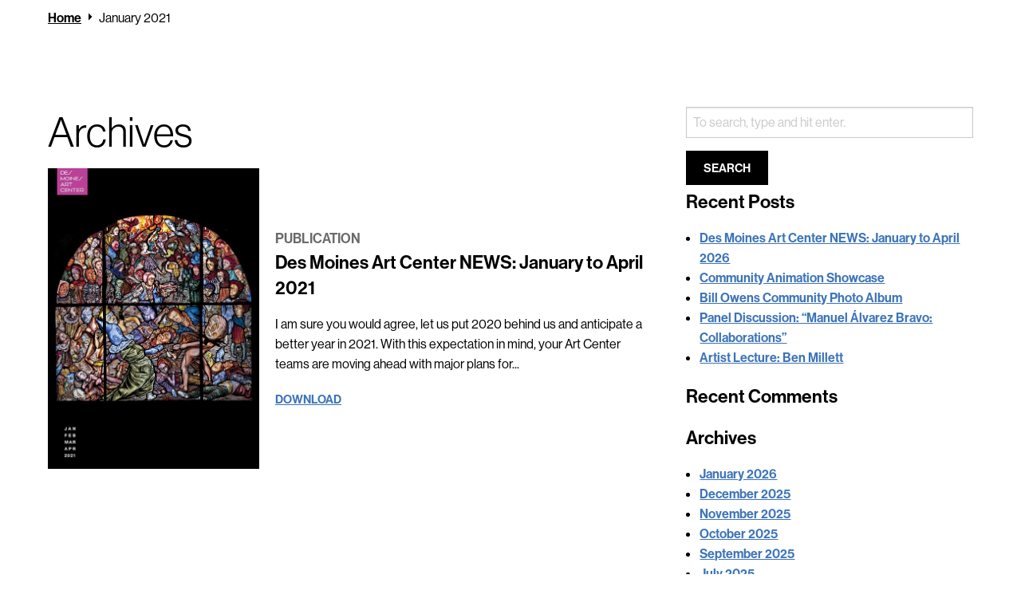

--- FILE ---
content_type: text/html; charset=UTF-8
request_url: https://desmoinesartcenter.org/art/resources/2021/01/
body_size: 11309
content:
<!doctype html>
<html lang="en-US" class="no-js">
	<head>
		<meta charset="UTF-8">
		<title>January 2021 | Des Moines Art Center</title>

		<link rel="alternate" type="application/rss+xml" title="Des Moines Art Center" href="https://desmoinesartcenter.org/feed/" />

		<meta http-equiv="X-UA-Compatible" content="IE=edge">
		<meta name="viewport" content="width=device-width, initial-scale=1.0">

		<link rel="stylesheet" href="https://use.typekit.net/iqj3bcw.css">

		<meta name='robots' content='noindex, follow' />

	<!-- This site is optimized with the Yoast SEO plugin v25.9 - https://yoast.com/wordpress/plugins/seo/ -->
	<meta property="og:locale" content="en_US" />
	<meta property="og:type" content="website" />
	<meta property="og:title" content="January 2021 | Des Moines Art Center" />
	<meta property="og:url" content="https://desmoinesartcenter.org/art/resources/2021/01/" />
	<meta property="og:site_name" content="Des Moines Art Center" />
	<meta name="twitter:card" content="summary_large_image" />
	<script type="application/ld+json" class="yoast-schema-graph">{"@context":"https://schema.org","@graph":[{"@type":"CollectionPage","@id":"https://desmoinesartcenter.org/art/resources/2021/01/","url":"https://desmoinesartcenter.org/art/resources/2021/01/","name":"January 2021 | Des Moines Art Center","isPartOf":{"@id":"https://desmoinesartcenter.org/#website"},"primaryImageOfPage":{"@id":"https://desmoinesartcenter.org/art/resources/2021/01/#primaryimage"},"image":{"@id":"https://desmoinesartcenter.org/art/resources/2021/01/#primaryimage"},"thumbnailUrl":"https://desmoinesartcenter.org/wp-content/uploads/2021/01/DMAC-NEWS-JFM-2021.jpg","breadcrumb":{"@id":"https://desmoinesartcenter.org/art/resources/2021/01/#breadcrumb"},"inLanguage":"en-US"},{"@type":"ImageObject","inLanguage":"en-US","@id":"https://desmoinesartcenter.org/art/resources/2021/01/#primaryimage","url":"https://desmoinesartcenter.org/wp-content/uploads/2021/01/DMAC-NEWS-JFM-2021.jpg","contentUrl":"https://desmoinesartcenter.org/wp-content/uploads/2021/01/DMAC-NEWS-JFM-2021.jpg","width":537,"height":764},{"@type":"BreadcrumbList","@id":"https://desmoinesartcenter.org/art/resources/2021/01/#breadcrumb","itemListElement":[{"@type":"ListItem","position":1,"name":"Home","item":"https://desmoinesartcenter.org/"},{"@type":"ListItem","position":2,"name":"January 2021"}]},{"@type":"WebSite","@id":"https://desmoinesartcenter.org/#website","url":"https://desmoinesartcenter.org/","name":"Des Moines Art Center","description":"","potentialAction":[{"@type":"SearchAction","target":{"@type":"EntryPoint","urlTemplate":"https://desmoinesartcenter.org/?s={search_term_string}"},"query-input":{"@type":"PropertyValueSpecification","valueRequired":true,"valueName":"search_term_string"}}],"inLanguage":"en-US"}]}</script>
	<!-- / Yoast SEO plugin. -->


<link rel='dns-prefetch' href='//code.jquery.com' />

<link rel="alternate" type="text/calendar" title="Des Moines Art Center &raquo; iCal Feed" href="https://desmoinesartcenter.org/calendar/?ical=1" />
<link rel='stylesheet' id='tribe-events-pro-mini-calendar-block-styles-css' href='https://desmoinesartcenter.org/wp-content/plugins/events-calendar-pro/src/resources/css/tribe-events-pro-mini-calendar-block.min.css?ver=5.14.4' media='all' />
<style id='wp-emoji-styles-inline-css'>

	img.wp-smiley, img.emoji {
		display: inline !important;
		border: none !important;
		box-shadow: none !important;
		height: 1em !important;
		width: 1em !important;
		margin: 0 0.07em !important;
		vertical-align: -0.1em !important;
		background: none !important;
		padding: 0 !important;
	}
</style>
<style id='classic-theme-styles-inline-css'>
/*! This file is auto-generated */
.wp-block-button__link{color:#fff;background-color:#32373c;border-radius:9999px;box-shadow:none;text-decoration:none;padding:calc(.667em + 2px) calc(1.333em + 2px);font-size:1.125em}.wp-block-file__button{background:#32373c;color:#fff;text-decoration:none}
</style>
<style id='global-styles-inline-css'>
:root{--wp--preset--aspect-ratio--square: 1;--wp--preset--aspect-ratio--4-3: 4/3;--wp--preset--aspect-ratio--3-4: 3/4;--wp--preset--aspect-ratio--3-2: 3/2;--wp--preset--aspect-ratio--2-3: 2/3;--wp--preset--aspect-ratio--16-9: 16/9;--wp--preset--aspect-ratio--9-16: 9/16;--wp--preset--color--black: #000000;--wp--preset--color--cyan-bluish-gray: #abb8c3;--wp--preset--color--white: #ffffff;--wp--preset--color--pale-pink: #f78da7;--wp--preset--color--vivid-red: #cf2e2e;--wp--preset--color--luminous-vivid-orange: #ff6900;--wp--preset--color--luminous-vivid-amber: #fcb900;--wp--preset--color--light-green-cyan: #7bdcb5;--wp--preset--color--vivid-green-cyan: #00d084;--wp--preset--color--pale-cyan-blue: #8ed1fc;--wp--preset--color--vivid-cyan-blue: #0693e3;--wp--preset--color--vivid-purple: #9b51e0;--wp--preset--gradient--vivid-cyan-blue-to-vivid-purple: linear-gradient(135deg,rgba(6,147,227,1) 0%,rgb(155,81,224) 100%);--wp--preset--gradient--light-green-cyan-to-vivid-green-cyan: linear-gradient(135deg,rgb(122,220,180) 0%,rgb(0,208,130) 100%);--wp--preset--gradient--luminous-vivid-amber-to-luminous-vivid-orange: linear-gradient(135deg,rgba(252,185,0,1) 0%,rgba(255,105,0,1) 100%);--wp--preset--gradient--luminous-vivid-orange-to-vivid-red: linear-gradient(135deg,rgba(255,105,0,1) 0%,rgb(207,46,46) 100%);--wp--preset--gradient--very-light-gray-to-cyan-bluish-gray: linear-gradient(135deg,rgb(238,238,238) 0%,rgb(169,184,195) 100%);--wp--preset--gradient--cool-to-warm-spectrum: linear-gradient(135deg,rgb(74,234,220) 0%,rgb(151,120,209) 20%,rgb(207,42,186) 40%,rgb(238,44,130) 60%,rgb(251,105,98) 80%,rgb(254,248,76) 100%);--wp--preset--gradient--blush-light-purple: linear-gradient(135deg,rgb(255,206,236) 0%,rgb(152,150,240) 100%);--wp--preset--gradient--blush-bordeaux: linear-gradient(135deg,rgb(254,205,165) 0%,rgb(254,45,45) 50%,rgb(107,0,62) 100%);--wp--preset--gradient--luminous-dusk: linear-gradient(135deg,rgb(255,203,112) 0%,rgb(199,81,192) 50%,rgb(65,88,208) 100%);--wp--preset--gradient--pale-ocean: linear-gradient(135deg,rgb(255,245,203) 0%,rgb(182,227,212) 50%,rgb(51,167,181) 100%);--wp--preset--gradient--electric-grass: linear-gradient(135deg,rgb(202,248,128) 0%,rgb(113,206,126) 100%);--wp--preset--gradient--midnight: linear-gradient(135deg,rgb(2,3,129) 0%,rgb(40,116,252) 100%);--wp--preset--font-size--small: 13px;--wp--preset--font-size--medium: 20px;--wp--preset--font-size--large: 36px;--wp--preset--font-size--x-large: 42px;--wp--preset--spacing--20: 0.44rem;--wp--preset--spacing--30: 0.67rem;--wp--preset--spacing--40: 1rem;--wp--preset--spacing--50: 1.5rem;--wp--preset--spacing--60: 2.25rem;--wp--preset--spacing--70: 3.38rem;--wp--preset--spacing--80: 5.06rem;--wp--preset--shadow--natural: 6px 6px 9px rgba(0, 0, 0, 0.2);--wp--preset--shadow--deep: 12px 12px 50px rgba(0, 0, 0, 0.4);--wp--preset--shadow--sharp: 6px 6px 0px rgba(0, 0, 0, 0.2);--wp--preset--shadow--outlined: 6px 6px 0px -3px rgba(255, 255, 255, 1), 6px 6px rgba(0, 0, 0, 1);--wp--preset--shadow--crisp: 6px 6px 0px rgba(0, 0, 0, 1);}:where(.is-layout-flex){gap: 0.5em;}:where(.is-layout-grid){gap: 0.5em;}body .is-layout-flex{display: flex;}.is-layout-flex{flex-wrap: wrap;align-items: center;}.is-layout-flex > :is(*, div){margin: 0;}body .is-layout-grid{display: grid;}.is-layout-grid > :is(*, div){margin: 0;}:where(.wp-block-columns.is-layout-flex){gap: 2em;}:where(.wp-block-columns.is-layout-grid){gap: 2em;}:where(.wp-block-post-template.is-layout-flex){gap: 1.25em;}:where(.wp-block-post-template.is-layout-grid){gap: 1.25em;}.has-black-color{color: var(--wp--preset--color--black) !important;}.has-cyan-bluish-gray-color{color: var(--wp--preset--color--cyan-bluish-gray) !important;}.has-white-color{color: var(--wp--preset--color--white) !important;}.has-pale-pink-color{color: var(--wp--preset--color--pale-pink) !important;}.has-vivid-red-color{color: var(--wp--preset--color--vivid-red) !important;}.has-luminous-vivid-orange-color{color: var(--wp--preset--color--luminous-vivid-orange) !important;}.has-luminous-vivid-amber-color{color: var(--wp--preset--color--luminous-vivid-amber) !important;}.has-light-green-cyan-color{color: var(--wp--preset--color--light-green-cyan) !important;}.has-vivid-green-cyan-color{color: var(--wp--preset--color--vivid-green-cyan) !important;}.has-pale-cyan-blue-color{color: var(--wp--preset--color--pale-cyan-blue) !important;}.has-vivid-cyan-blue-color{color: var(--wp--preset--color--vivid-cyan-blue) !important;}.has-vivid-purple-color{color: var(--wp--preset--color--vivid-purple) !important;}.has-black-background-color{background-color: var(--wp--preset--color--black) !important;}.has-cyan-bluish-gray-background-color{background-color: var(--wp--preset--color--cyan-bluish-gray) !important;}.has-white-background-color{background-color: var(--wp--preset--color--white) !important;}.has-pale-pink-background-color{background-color: var(--wp--preset--color--pale-pink) !important;}.has-vivid-red-background-color{background-color: var(--wp--preset--color--vivid-red) !important;}.has-luminous-vivid-orange-background-color{background-color: var(--wp--preset--color--luminous-vivid-orange) !important;}.has-luminous-vivid-amber-background-color{background-color: var(--wp--preset--color--luminous-vivid-amber) !important;}.has-light-green-cyan-background-color{background-color: var(--wp--preset--color--light-green-cyan) !important;}.has-vivid-green-cyan-background-color{background-color: var(--wp--preset--color--vivid-green-cyan) !important;}.has-pale-cyan-blue-background-color{background-color: var(--wp--preset--color--pale-cyan-blue) !important;}.has-vivid-cyan-blue-background-color{background-color: var(--wp--preset--color--vivid-cyan-blue) !important;}.has-vivid-purple-background-color{background-color: var(--wp--preset--color--vivid-purple) !important;}.has-black-border-color{border-color: var(--wp--preset--color--black) !important;}.has-cyan-bluish-gray-border-color{border-color: var(--wp--preset--color--cyan-bluish-gray) !important;}.has-white-border-color{border-color: var(--wp--preset--color--white) !important;}.has-pale-pink-border-color{border-color: var(--wp--preset--color--pale-pink) !important;}.has-vivid-red-border-color{border-color: var(--wp--preset--color--vivid-red) !important;}.has-luminous-vivid-orange-border-color{border-color: var(--wp--preset--color--luminous-vivid-orange) !important;}.has-luminous-vivid-amber-border-color{border-color: var(--wp--preset--color--luminous-vivid-amber) !important;}.has-light-green-cyan-border-color{border-color: var(--wp--preset--color--light-green-cyan) !important;}.has-vivid-green-cyan-border-color{border-color: var(--wp--preset--color--vivid-green-cyan) !important;}.has-pale-cyan-blue-border-color{border-color: var(--wp--preset--color--pale-cyan-blue) !important;}.has-vivid-cyan-blue-border-color{border-color: var(--wp--preset--color--vivid-cyan-blue) !important;}.has-vivid-purple-border-color{border-color: var(--wp--preset--color--vivid-purple) !important;}.has-vivid-cyan-blue-to-vivid-purple-gradient-background{background: var(--wp--preset--gradient--vivid-cyan-blue-to-vivid-purple) !important;}.has-light-green-cyan-to-vivid-green-cyan-gradient-background{background: var(--wp--preset--gradient--light-green-cyan-to-vivid-green-cyan) !important;}.has-luminous-vivid-amber-to-luminous-vivid-orange-gradient-background{background: var(--wp--preset--gradient--luminous-vivid-amber-to-luminous-vivid-orange) !important;}.has-luminous-vivid-orange-to-vivid-red-gradient-background{background: var(--wp--preset--gradient--luminous-vivid-orange-to-vivid-red) !important;}.has-very-light-gray-to-cyan-bluish-gray-gradient-background{background: var(--wp--preset--gradient--very-light-gray-to-cyan-bluish-gray) !important;}.has-cool-to-warm-spectrum-gradient-background{background: var(--wp--preset--gradient--cool-to-warm-spectrum) !important;}.has-blush-light-purple-gradient-background{background: var(--wp--preset--gradient--blush-light-purple) !important;}.has-blush-bordeaux-gradient-background{background: var(--wp--preset--gradient--blush-bordeaux) !important;}.has-luminous-dusk-gradient-background{background: var(--wp--preset--gradient--luminous-dusk) !important;}.has-pale-ocean-gradient-background{background: var(--wp--preset--gradient--pale-ocean) !important;}.has-electric-grass-gradient-background{background: var(--wp--preset--gradient--electric-grass) !important;}.has-midnight-gradient-background{background: var(--wp--preset--gradient--midnight) !important;}.has-small-font-size{font-size: var(--wp--preset--font-size--small) !important;}.has-medium-font-size{font-size: var(--wp--preset--font-size--medium) !important;}.has-large-font-size{font-size: var(--wp--preset--font-size--large) !important;}.has-x-large-font-size{font-size: var(--wp--preset--font-size--x-large) !important;}
:where(.wp-block-post-template.is-layout-flex){gap: 1.25em;}:where(.wp-block-post-template.is-layout-grid){gap: 1.25em;}
:where(.wp-block-columns.is-layout-flex){gap: 2em;}:where(.wp-block-columns.is-layout-grid){gap: 2em;}
:root :where(.wp-block-pullquote){font-size: 1.5em;line-height: 1.6;}
</style>
<link rel='stylesheet' id='theme-styles-css' href='https://desmoinesartcenter.org/wp-content/themes/dmac/dist/assets/css/app.css?ver=1.0.42' media='all' />
<link rel='stylesheet' id='slick-styles-css' href='https://desmoinesartcenter.org/wp-content/themes/dmac/dist/assets/vendor/slick/slick.css?ver=1.8.0' media='all' />
<link rel='stylesheet' id='searchwp-forms-css' href='https://desmoinesartcenter.org/wp-content/plugins/searchwp/assets/css/frontend/search-forms.min.css?ver=4.5.1' media='all' />
<script src="https://code.jquery.com/jquery-3.5.1.min.js?ver=3.5.1" id="jquery-js"></script>
<link rel="https://api.w.org/" href="https://desmoinesartcenter.org/wp-json/" /><meta name="tec-api-version" content="v1"><meta name="tec-api-origin" content="https://desmoinesartcenter.org"><link rel="alternate" href="https://desmoinesartcenter.org/wp-json/tribe/events/v1/" /><link rel="icon" href="https://desmoinesartcenter.org/wp-content/uploads/2023/07/cropped-DMAC-website-favicon-32x32.jpg" sizes="32x32" />
<link rel="icon" href="https://desmoinesartcenter.org/wp-content/uploads/2023/07/cropped-DMAC-website-favicon-192x192.jpg" sizes="192x192" />
<link rel="apple-touch-icon" href="https://desmoinesartcenter.org/wp-content/uploads/2023/07/cropped-DMAC-website-favicon-180x180.jpg" />
<meta name="msapplication-TileImage" content="https://desmoinesartcenter.org/wp-content/uploads/2023/07/cropped-DMAC-website-favicon-270x270.jpg" />

		<!-- Google Tag Manager -->
<script>(function(w,d,s,l,i){w[l]=w[l]||[];w[l].push({'gtm.start':
new Date().getTime(),event:'gtm.js'});var f=d.getElementsByTagName(s)[0],
j=d.createElement(s),dl=l!='dataLayer'?'&l='+l:'';j.async=true;j.src=
'https://www.googletagmanager.com/gtm.js?id='+i+dl;f.parentNode.insertBefore(j,f);
})(window,document,'script','dataLayer','GTM-KVBFP8W');</script>
<!-- End Google Tag Manager -->	<meta name="generator" content="WP Rocket 3.19.4" data-wpr-features="wpr_preload_links wpr_desktop" /></head>
	<body class="archive date wp-theme-dmacdist site-section-default tribe-no-js">
		
		<!-- Google Tag Manager (noscript) -->
<noscript><iframe src="https://www.googletagmanager.com/ns.html?id=GTM-KVBFP8W"
height="0" width="0" style="display:none;visibility:hidden"></iframe></noscript>
<!-- End Google Tag Manager (noscript) -->
		<div data-rocket-location-hash="d4a1b66003bbf77c1ba9f40c545ef361" class="off-canvas position-right" id="offCanvas" data-off-canvas data-trap-focus="true">
			<ul class="off-canvas-navigation">
	        	<li id="menu-item-104" class="visit-nav menu-item menu-item-type-post_type menu-item-object-page menu-item-has-children menu-item-104"><a href="https://desmoinesartcenter.org/visit/">Visit</a>
<ul class="sub-menu">
	<li id="menu-item-112" class="menu-item menu-item-type-post_type menu-item-object-page menu-item-112"><a href="https://desmoinesartcenter.org/visit/">Plan Your Visit</a></li>
	<li id="menu-item-109" class="menu-item menu-item-type-post_type menu-item-object-page menu-item-109"><a href="https://desmoinesartcenter.org/visit/pappajohn-sculpture-park/">Pappajohn Sculpture Park</a></li>
	<li id="menu-item-8289" class="menu-item menu-item-type-post_type menu-item-object-page menu-item-8289"><a href="https://desmoinesartcenter.org/visit/accessibility/">Accessibility</a></li>
	<li id="menu-item-108" class="menu-item menu-item-type-post_type menu-item-object-page menu-item-108"><a href="https://desmoinesartcenter.org/visit/tours/">Tours</a></li>
	<li id="menu-item-5233" class="menu-item menu-item-type-custom menu-item-object-custom menu-item-5233"><a href="https://desmoinesartcentershop.org/">Shop</a></li>
	<li id="menu-item-227" class="nav-button menu-item menu-item-type-post_type menu-item-object-page menu-item-227"><a href="https://desmoinesartcenter.org/calendar/">Event Calendar</a></li>
</ul>
</li>
<li id="menu-item-105" class="art-nav menu-item menu-item-type-post_type menu-item-object-page menu-item-has-children menu-item-105"><a href="https://desmoinesartcenter.org/art/">Art</a>
<ul class="sub-menu">
	<li id="menu-item-129" class="menu-item menu-item-type-post_type menu-item-object-page menu-item-129"><a href="https://desmoinesartcenter.org/art/exhibitions/">Exhibitions</a></li>
	<li id="menu-item-128" class="menu-item menu-item-type-post_type menu-item-object-page menu-item-128"><a href="https://desmoinesartcenter.org/art/collections/">Collections</a></li>
</ul>
</li>
<li id="menu-item-106" class="classes-nav menu-item menu-item-type-post_type menu-item-object-page menu-item-has-children menu-item-106"><a href="https://desmoinesartcenter.org/classes/">Learn</a>
<ul class="sub-menu">
	<li id="menu-item-232" class="menu-item menu-item-type-post_type menu-item-object-page menu-item-232"><a href="https://desmoinesartcenter.org/classes/">Classes and Workshops</a></li>
	<li id="menu-item-12907" class="menu-item menu-item-type-post_type menu-item-object-page menu-item-12907"><a href="https://desmoinesartcenter.org/camp/">Summer Camp</a></li>
	<li id="menu-item-9877" class="menu-item menu-item-type-post_type menu-item-object-page menu-item-9877"><a href="https://desmoinesartcenter.org/classes/arts-academy/">Teen Academy</a></li>
	<li id="menu-item-235" class="menu-item menu-item-type-post_type menu-item-object-page menu-item-235"><a href="https://desmoinesartcenter.org/classes/scholarships/">Scholarships</a></li>
	<li id="menu-item-233" class="menu-item menu-item-type-post_type menu-item-object-page menu-item-233"><a href="https://desmoinesartcenter.org/classes/community-access-program/">Community Access</a></li>
	<li id="menu-item-11269" class="menu-item menu-item-type-post_type menu-item-object-page menu-item-11269"><a href="https://desmoinesartcenter.org/learning-resources/educator-resources/">Educator Resources</a></li>
	<li id="menu-item-6400" class="menu-item menu-item-type-post_type menu-item-object-page menu-item-6400"><a href="https://desmoinesartcenter.org/art/ongoing-programs/">Ongoing Programs</a></li>
	<li id="menu-item-5628" class="menu-item menu-item-type-post_type menu-item-object-page menu-item-5628"><a href="https://desmoinesartcenter.org/learning-resources/">Learn More</a></li>
	<li id="menu-item-234" class="nav-button menu-item menu-item-type-post_type menu-item-object-page menu-item-234"><a href="https://desmoinesartcenter.org/classes/find/">Find A Class</a></li>
</ul>
</li>
<li id="menu-item-107" class="support-nav menu-item menu-item-type-post_type menu-item-object-page menu-item-has-children menu-item-107"><a href="https://desmoinesartcenter.org/support/">Support</a>
<ul class="sub-menu">
	<li id="menu-item-237" class="menu-item menu-item-type-post_type menu-item-object-page menu-item-237"><a href="https://desmoinesartcenter.org/support/membership/">Become a Member</a></li>
	<li id="menu-item-236" class="menu-item menu-item-type-post_type menu-item-object-page menu-item-236"><a href="https://desmoinesartcenter.org/support/give/">Give</a></li>
	<li id="menu-item-12274" class="menu-item menu-item-type-post_type menu-item-object-page menu-item-12274"><a href="https://desmoinesartcenter.org/pappajohn-sculpture-park-campaign/">Pappajohn Sculpture Park Campaign</a></li>
	<li id="menu-item-238" class="menu-item menu-item-type-post_type menu-item-object-page menu-item-238"><a href="https://desmoinesartcenter.org/support/volunteer/">Volunteer</a></li>
</ul>
</li>
	        	<form class="search" method="get" action="https://desmoinesartcenter.org" role="search">
	<input class="search-input" type="search" name="s" aria-label="Search for:" placeholder="Search">
	<button class="search-submit button" type="submit">Go</span></button>
</form>	        	<button class="close-off-canvas" aria-label="Close menu" type="button" data-close>
			      Close Menu
			    </button>
	        </ul>
		</div>
		<div data-rocket-location-hash="b8c94356e0f8dee6666cbe691878ec94" class="off-canvas-content" data-off-canvas-content>

	<section data-rocket-location-hash="3059ccfa1478b2c261cfb6730129f6d5" class="breadcrumbs">
		<div data-rocket-location-hash="07278faca4d7f00cee4fb403e70d7854" class="grid-container">
			<div class="grid-x grid-padding-x">
				<div class="cell">
					<div id="breadcrumbs" class="breadcrumbs"><span><span><a href="https://desmoinesartcenter.org/">Home</a></span> <i class="icon-right"></i> <span class="breadcrumb_last" aria-current="page">January 2021</span></span></div>				</div>
			</div>
		</div>
	</section>

<main data-rocket-location-hash="3531b157de5c4d688832939140c21a5a" role="main" aria-label="Content">
	<div data-rocket-location-hash="70a49005acca0c1e45a8a49468902e15" class="page-section transparent-bg">
		<div class="grid-container">
			<div class="grid-x grid-padding-x">
				<div class="medium-8 cell">
					<h1>Archives</h1>
					
	<article id="post-1897" class="post-list-single vertical-center post-1897 post type-post status-publish format-aside has-post-thumbnail hentry category-general post_format-post-format-aside">

					<a href="https://desmoinesartcenter.org/art/resources/des-moines-art-center-news-january-to-april-2021/" class="post-list-single-image">
									<img src="https://desmoinesartcenter.org/wp-content/uploads/2021/01/DMAC-NEWS-JFM-2021.jpg" class="attachment-small size-small wp-post-image" alt="" decoding="async" fetchpriority="high" srcset="https://desmoinesartcenter.org/wp-content/uploads/2021/01/DMAC-NEWS-JFM-2021.jpg 537w, https://desmoinesartcenter.org/wp-content/uploads/2021/01/DMAC-NEWS-JFM-2021-400x569.jpg 400w" sizes="(max-width: 537px) 100vw, 537px" />							</a>
		
		<div class="post-list-single-content">
			<h5>Publication</h5>
			<h2 class="h3">
				<a href="https://desmoinesartcenter.org/art/resources/des-moines-art-center-news-january-to-april-2021/">Des Moines Art Center NEWS: January to April 2021</a>
			</h2>

			<p>I am sure you would agree, let us put 2020 behind us and anticipate a better year in 2021. With this expectation in mind, your Art Center teams are moving ahead with major plans for... </p>
							<a href="https://desmoinesartcenter.org/art/resources/des-moines-art-center-news-january-to-april-2021/" class="text-button">Download</a>
					</div>

	</article>


									</div>
				<div class="medium-4 cell">
					<aside class="sidebar" role="complementary">

	<div class="sidebar-widget">
		<div id="search-2" class="widget_search"><!-- search -->
<form class="search" method="get" action="https://desmoinesartcenter.org">
	<div role="search">
		<input class="search-input" type="search" name="s" aria-label="Search site for:" placeholder="To search, type and hit enter.">
		<button class="search-submit button" type="submit">Search</button>
	</div>
</form>
<!-- /search -->
</div>
		<div id="recent-posts-2" class="widget_recent_entries">
		<h3>Recent Posts</h3>
		<ul>
											<li>
					<a href="https://desmoinesartcenter.org/art/resources/des-moines-art-center-news-january-to-april-2026/">Des Moines Art Center NEWS: January to April 2026</a>
									</li>
											<li>
					<a href="https://desmoinesartcenter.org/art/resources/community-animation-showcase/">Community Animation Showcase</a>
									</li>
											<li>
					<a href="https://desmoinesartcenter.org/art/resources/bill-owens-community-photo-album/">Bill Owens Community Photo Album</a>
									</li>
											<li>
					<a href="https://desmoinesartcenter.org/art/resources/panel-discussion-manuel-alvarez-bravo-collaborations/">Panel Discussion: &#8220;Manuel Álvarez Bravo: Collaborations&#8221;</a>
									</li>
											<li>
					<a href="https://desmoinesartcenter.org/art/resources/artist-lecture-ben-millett/">Artist Lecture: Ben Millett</a>
									</li>
					</ul>

		</div><div id="recent-comments-2" class="widget_recent_comments"><h3>Recent Comments</h3><ul id="recentcomments"></ul></div><div id="archives-2" class="widget_archive"><h3>Archives</h3>
			<ul>
					<li><a href='https://desmoinesartcenter.org/art/resources/2026/01/'>January 2026</a></li>
	<li><a href='https://desmoinesartcenter.org/art/resources/2025/12/'>December 2025</a></li>
	<li><a href='https://desmoinesartcenter.org/art/resources/2025/11/'>November 2025</a></li>
	<li><a href='https://desmoinesartcenter.org/art/resources/2025/10/'>October 2025</a></li>
	<li><a href='https://desmoinesartcenter.org/art/resources/2025/09/'>September 2025</a></li>
	<li><a href='https://desmoinesartcenter.org/art/resources/2025/07/'>July 2025</a></li>
	<li><a href='https://desmoinesartcenter.org/art/resources/2025/06/'>June 2025</a></li>
	<li><a href='https://desmoinesartcenter.org/art/resources/2025/03/'>March 2025</a></li>
	<li><a href='https://desmoinesartcenter.org/art/resources/2025/01/'>January 2025</a></li>
	<li><a href='https://desmoinesartcenter.org/art/resources/2024/10/'>October 2024</a></li>
	<li><a href='https://desmoinesartcenter.org/art/resources/2024/08/'>August 2024</a></li>
	<li><a href='https://desmoinesartcenter.org/art/resources/2024/07/'>July 2024</a></li>
	<li><a href='https://desmoinesartcenter.org/art/resources/2024/06/'>June 2024</a></li>
	<li><a href='https://desmoinesartcenter.org/art/resources/2024/05/'>May 2024</a></li>
	<li><a href='https://desmoinesartcenter.org/art/resources/2024/03/'>March 2024</a></li>
	<li><a href='https://desmoinesartcenter.org/art/resources/2024/01/'>January 2024</a></li>
	<li><a href='https://desmoinesartcenter.org/art/resources/2023/12/'>December 2023</a></li>
	<li><a href='https://desmoinesartcenter.org/art/resources/2023/10/'>October 2023</a></li>
	<li><a href='https://desmoinesartcenter.org/art/resources/2023/09/'>September 2023</a></li>
	<li><a href='https://desmoinesartcenter.org/art/resources/2023/08/'>August 2023</a></li>
	<li><a href='https://desmoinesartcenter.org/art/resources/2023/07/'>July 2023</a></li>
	<li><a href='https://desmoinesartcenter.org/art/resources/2023/06/'>June 2023</a></li>
	<li><a href='https://desmoinesartcenter.org/art/resources/2023/05/'>May 2023</a></li>
	<li><a href='https://desmoinesartcenter.org/art/resources/2023/04/'>April 2023</a></li>
	<li><a href='https://desmoinesartcenter.org/art/resources/2023/03/'>March 2023</a></li>
	<li><a href='https://desmoinesartcenter.org/art/resources/2023/02/'>February 2023</a></li>
	<li><a href='https://desmoinesartcenter.org/art/resources/2023/01/'>January 2023</a></li>
	<li><a href='https://desmoinesartcenter.org/art/resources/2022/12/'>December 2022</a></li>
	<li><a href='https://desmoinesartcenter.org/art/resources/2022/11/'>November 2022</a></li>
	<li><a href='https://desmoinesartcenter.org/art/resources/2022/10/'>October 2022</a></li>
	<li><a href='https://desmoinesartcenter.org/art/resources/2022/09/'>September 2022</a></li>
	<li><a href='https://desmoinesartcenter.org/art/resources/2022/08/'>August 2022</a></li>
	<li><a href='https://desmoinesartcenter.org/art/resources/2022/07/'>July 2022</a></li>
	<li><a href='https://desmoinesartcenter.org/art/resources/2022/05/'>May 2022</a></li>
	<li><a href='https://desmoinesartcenter.org/art/resources/2022/04/'>April 2022</a></li>
	<li><a href='https://desmoinesartcenter.org/art/resources/2022/03/'>March 2022</a></li>
	<li><a href='https://desmoinesartcenter.org/art/resources/2022/02/'>February 2022</a></li>
	<li><a href='https://desmoinesartcenter.org/art/resources/2022/01/'>January 2022</a></li>
	<li><a href='https://desmoinesartcenter.org/art/resources/2021/09/'>September 2021</a></li>
	<li><a href='https://desmoinesartcenter.org/art/resources/2021/08/'>August 2021</a></li>
	<li><a href='https://desmoinesartcenter.org/art/resources/2021/07/'>July 2021</a></li>
	<li><a href='https://desmoinesartcenter.org/art/resources/2021/06/'>June 2021</a></li>
	<li><a href='https://desmoinesartcenter.org/art/resources/2021/05/'>May 2021</a></li>
	<li><a href='https://desmoinesartcenter.org/art/resources/2021/02/'>February 2021</a></li>
	<li><a href='https://desmoinesartcenter.org/art/resources/2021/01/' aria-current="page">January 2021</a></li>
	<li><a href='https://desmoinesartcenter.org/art/resources/2020/10/'>October 2020</a></li>
	<li><a href='https://desmoinesartcenter.org/art/resources/2020/06/'>June 2020</a></li>
	<li><a href='https://desmoinesartcenter.org/art/resources/2020/04/'>April 2020</a></li>
	<li><a href='https://desmoinesartcenter.org/art/resources/2020/03/'>March 2020</a></li>
	<li><a href='https://desmoinesartcenter.org/art/resources/2020/01/'>January 2020</a></li>
	<li><a href='https://desmoinesartcenter.org/art/resources/2019/12/'>December 2019</a></li>
	<li><a href='https://desmoinesartcenter.org/art/resources/2019/11/'>November 2019</a></li>
	<li><a href='https://desmoinesartcenter.org/art/resources/2019/10/'>October 2019</a></li>
	<li><a href='https://desmoinesartcenter.org/art/resources/2019/09/'>September 2019</a></li>
	<li><a href='https://desmoinesartcenter.org/art/resources/2019/07/'>July 2019</a></li>
	<li><a href='https://desmoinesartcenter.org/art/resources/2019/06/'>June 2019</a></li>
	<li><a href='https://desmoinesartcenter.org/art/resources/2019/05/'>May 2019</a></li>
	<li><a href='https://desmoinesartcenter.org/art/resources/2019/03/'>March 2019</a></li>
	<li><a href='https://desmoinesartcenter.org/art/resources/2018/12/'>December 2018</a></li>
	<li><a href='https://desmoinesartcenter.org/art/resources/2018/09/'>September 2018</a></li>
	<li><a href='https://desmoinesartcenter.org/art/resources/2018/06/'>June 2018</a></li>
	<li><a href='https://desmoinesartcenter.org/art/resources/2018/03/'>March 2018</a></li>
			</ul>

			</div><div id="categories-2" class="widget_categories"><h3>Categories</h3>
			<ul>
					<li class="cat-item cat-item-25"><a href="https://desmoinesartcenter.org/art/resources/category/educators/">Activity Guides</a>
</li>
	<li class="cat-item cat-item-77"><a href="https://desmoinesartcenter.org/art/resources/category/history/">Art Center Historic Resources</a>
</li>
	<li class="cat-item cat-item-21"><a href="https://desmoinesartcenter.org/art/resources/category/artist-talks-lectures/">Audio Tours + Podcasts</a>
</li>
	<li class="cat-item cat-item-73"><a href="https://desmoinesartcenter.org/art/resources/category/blogs/">Blog Posts</a>
</li>
	<li class="cat-item cat-item-26"><a href="https://desmoinesartcenter.org/art/resources/category/exhibitions/">Exhibitions</a>
</li>
	<li class="cat-item cat-item-7"><a href="https://desmoinesartcenter.org/art/resources/category/webcasts/">Lectures + Videos</a>
</li>
	<li class="cat-item cat-item-1"><a href="https://desmoinesartcenter.org/art/resources/category/general/">The NEWS</a>
</li>
	<li class="cat-item cat-item-22"><a href="https://desmoinesartcenter.org/art/resources/category/youth-learning/">Youth Learning</a>
</li>
			</ul>

			</div><div id="meta-2" class="widget_meta"><h3>Meta</h3>
		<ul>
						<li><a rel="nofollow" href="https://desmoinesartcenter.org/core/wp-login.php">Log in</a></li>
			<li><a href="https://desmoinesartcenter.org/feed/">Entries feed</a></li>
			<li><a href="https://desmoinesartcenter.org/comments/feed/">Comments feed</a></li>

			<li><a href="https://wordpress.org/">WordPress.org</a></li>
		</ul>

		</div>	</div>

</aside>
				</div>
			</div>
		</div>
	</div>
</main>

								<!-- footer -->
				<footer data-rocket-location-hash="972b82c71f5d189d2471aecb2367edf8" class="footer" role="contentinfo">
					<div data-rocket-location-hash="7d24b46b40f625f5ba63c283fb135e8e" class="grid-container footer-content">
						<div class="grid-x grid-padding-x">
							<div class="cell">
								<div class="mobile-footer-hours">
									Today's Hours: 10am - 7pm									<br /><a href="/visit/#schedule">See Full Schedule</a>
								</div>
							</div>
							<div class="small-5 medium-4 cell footer-nav-container">
								<div class="footer-hours">
									Today's Hours: 10am - 7pm									<br /><a href="/visit/#schedule">See Full Schedule</a>
								</div>
								<nav class="footer-nav grid-x grid-padding-x">
									<div class="medium-6 cell">
										<ul><li id="menu-item-95" class="menu-item menu-item-type-post_type menu-item-object-page menu-item-95"><a href="https://desmoinesartcenter.org/about/">About</a></li>
<li id="menu-item-7151" class="menu-item menu-item-type-post_type menu-item-object-page menu-item-7151"><a href="https://desmoinesartcenter.org/visit/accessibility/">Accessibility</a></li>
<li id="menu-item-96" class="menu-item menu-item-type-post_type menu-item-object-page menu-item-96"><a href="https://desmoinesartcenter.org/contact/">Contact</a></li>
<li id="menu-item-7628" class="menu-item menu-item-type-post_type menu-item-object-page menu-item-7628"><a href="https://desmoinesartcenter.org/careers/">Careers</a></li>
<li id="menu-item-816" class="menu-item menu-item-type-custom menu-item-object-custom menu-item-816"><a target="_blank" href="https://my.desmoinesartcenter.org/account/upcomingevents">Login</a></li>
</ul>									</div>
									<div class="medium-6 cell">
										<ul><li id="menu-item-7238" class="menu-item menu-item-type-custom menu-item-object-custom menu-item-7238"><a href="https://desmoinesartcentershop.org/">Museum Shop</a></li>
<li id="menu-item-7627" class="menu-item menu-item-type-post_type menu-item-object-page menu-item-7627"><a href="https://desmoinesartcenter.org/restaurant/">Restaurant</a></li>
<li id="menu-item-101" class="menu-item menu-item-type-post_type menu-item-object-page menu-item-101"><a href="https://desmoinesartcenter.org/venue-rental/">Venue Rental</a></li>
<li id="menu-item-99" class="menu-item menu-item-type-post_type menu-item-object-page menu-item-99"><a href="https://desmoinesartcenter.org/news/">Media</a></li>
</ul>									</div>
								</nav>
							</div>
							<div class="small-6 medium-3 cell footer-address-container">
																	<p>
										<strong>Des Moines Art Center</strong><br />
4700 Grand Avenue<br />
Des Moines, IA 50312																					<br /><a href="tel:(515) 277-4405">(515) 277-4405</a>
																															<br /><a href="https://www.google.com/maps/dir//Des+Moines+Art+Center,+4700+Grand+Ave,+Des+Moines,+IA+50312,+United+States/@41.583817,-93.681491,15z/data=!4m12!1m3!3m2!1s0x0:0x654e5487ffb75328!2sDes+Moines+Art+Center!4m7!1m0!1m5!1m1!1s0x87ee9edfc6941b8d:0x654e5487ffb75328!2m2!1d-93.681491!2d41.583817?hl=en-US" target="_blank">Get Directions</a>
																			</p>
																
																	<p>
										<strong>Pappajohn Sculpture Park</strong><br />
1330 Grand Avenue<br />
Des Moines, IA 50312																					<br /><a href="https://www.google.com/maps/dir//1330+Grand+Ave,+West+Des+Moines,+IA+50265/@41.585313,-93.634558,15z/data=!4m13!1m4!3m3!1s0x87ee991da0c36ffd:0x37604e2cca3cff82!2s1330+Grand+Ave,+West+Des+Moines,+IA+50265!3b1!4m7!1m0!1m5!1m1!1s0x87ee991da0c36ffd:0x37604e2cca3cff82!2m2!1d-93.634558!2d41.585313?hl=en-US" target="_blank">Get Directions</a>
											
									</p>
															</div>
							<div class="medium-5 cell">
								<ul class="footer-social">
																			<li><a href="https://www.facebook.com/DesMoinesArtCenter" target="_blank"><i class="icon-facebook"></i>  <span class="visually-hidden">Facebook</span></a></li>
																																					<li><a href="https://instagram.com/desmoinesartcenter/" target="_blank"><i class="icon-instagram"></i>  <span class="visually-hidden">Instagram</span></a></li>
																																					<li><a href="https://www.youtube.com/user/DesMoinesArtCenter" target="_blank"><i class="icon-youtube"></i>  <span class="visually-hidden">YouTube</span></a></li>
																												<li><a href="https://www.tiktok.com/@desmoinesartcenter" target="_blank"><i class="icon-tiktok"></i>  <span class="visually-hidden">TikTok</span></a></li>
																												<li><a href="https://www.linkedin.com/company/des-moines-art-center/" target="_blank"><i class="icon-linkedin"></i>  <span class="visually-hidden">LinkedIn</span></a></li>
																	</ul>
								<div class="footer-copyright">
									<ul><li id="menu-item-93" class="menu-item menu-item-type-post_type menu-item-object-page menu-item-93"><a href="https://desmoinesartcenter.org/visitor-policies/">Visitor Policies</a></li>
<li id="menu-item-793" class="menu-item menu-item-type-post_type menu-item-object-page menu-item-793"><a href="https://desmoinesartcenter.org/image-permissions/">Image Permissions</a></li>
<li id="menu-item-94" class="menu-item menu-item-type-post_type menu-item-object-page menu-item-privacy-policy menu-item-94"><a rel="privacy-policy" href="https://desmoinesartcenter.org/privacy-policy/">Terms of Use &#038; Privacy Policy</a></li>
</ul>									<p>&copy; 2026 Des Moines Art Center. All Rights Reserved.</p>
									<p class="byline"><a href="http://landslidecreative.com">Museum Web Design</a> by Landslide Creative</a></p>
								</div>
							</div>
						</div>
					</div>

				</footer>
			</div> <!-- /off-canvas-content -->
		<script type="speculationrules">
{"prefetch":[{"source":"document","where":{"and":[{"href_matches":"\/*"},{"not":{"href_matches":["\/core\/wp-*.php","\/core\/wp-admin\/*","\/wp-content\/uploads\/*","\/wp-content\/*","\/wp-content\/plugins\/*","\/wp-content\/themes\/dmac\/dist\/*","\/*\\?(.+)"]}},{"not":{"selector_matches":"a[rel~=\"nofollow\"]"}},{"not":{"selector_matches":".no-prefetch, .no-prefetch a"}}]},"eagerness":"conservative"}]}
</script>
		<script>
		( function ( body ) {
			'use strict';
			body.className = body.className.replace( /\btribe-no-js\b/, 'tribe-js' );
		} )( document.body );
		</script>
		<script> /* <![CDATA[ */var tribe_l10n_datatables = {"aria":{"sort_ascending":": activate to sort column ascending","sort_descending":": activate to sort column descending"},"length_menu":"Show _MENU_ entries","empty_table":"No data available in table","info":"Showing _START_ to _END_ of _TOTAL_ entries","info_empty":"Showing 0 to 0 of 0 entries","info_filtered":"(filtered from _MAX_ total entries)","zero_records":"No matching records found","search":"Search:","all_selected_text":"All items on this page were selected. ","select_all_link":"Select all pages","clear_selection":"Clear Selection.","pagination":{"all":"All","next":"Next","previous":"Previous"},"select":{"rows":{"0":"","_":": Selected %d rows","1":": Selected 1 row"}},"datepicker":{"dayNames":["Sunday","Monday","Tuesday","Wednesday","Thursday","Friday","Saturday"],"dayNamesShort":["Sun","Mon","Tue","Wed","Thu","Fri","Sat"],"dayNamesMin":["S","M","T","W","T","F","S"],"monthNames":["January","February","March","April","May","June","July","August","September","October","November","December"],"monthNamesShort":["January","February","March","April","May","June","July","August","September","October","November","December"],"monthNamesMin":["Jan","Feb","Mar","Apr","May","Jun","Jul","Aug","Sep","Oct","Nov","Dec"],"nextText":"Next","prevText":"Prev","currentText":"Today","closeText":"Done","today":"Today","clear":"Clear"}};/* ]]> */ </script><script src="https://desmoinesartcenter.org/wp-content/themes/dmac/dist/assets/js/app.js?ver=1.0.39" id="theme-script-js"></script>
<script src="https://desmoinesartcenter.org/wp-content/themes/dmac/dist/assets/vendor/slick/slick.min.js?ver=1.8.0" id="slick-script-js"></script>
<script id="rocket-browser-checker-js-after">
"use strict";var _createClass=function(){function defineProperties(target,props){for(var i=0;i<props.length;i++){var descriptor=props[i];descriptor.enumerable=descriptor.enumerable||!1,descriptor.configurable=!0,"value"in descriptor&&(descriptor.writable=!0),Object.defineProperty(target,descriptor.key,descriptor)}}return function(Constructor,protoProps,staticProps){return protoProps&&defineProperties(Constructor.prototype,protoProps),staticProps&&defineProperties(Constructor,staticProps),Constructor}}();function _classCallCheck(instance,Constructor){if(!(instance instanceof Constructor))throw new TypeError("Cannot call a class as a function")}var RocketBrowserCompatibilityChecker=function(){function RocketBrowserCompatibilityChecker(options){_classCallCheck(this,RocketBrowserCompatibilityChecker),this.passiveSupported=!1,this._checkPassiveOption(this),this.options=!!this.passiveSupported&&options}return _createClass(RocketBrowserCompatibilityChecker,[{key:"_checkPassiveOption",value:function(self){try{var options={get passive(){return!(self.passiveSupported=!0)}};window.addEventListener("test",null,options),window.removeEventListener("test",null,options)}catch(err){self.passiveSupported=!1}}},{key:"initRequestIdleCallback",value:function(){!1 in window&&(window.requestIdleCallback=function(cb){var start=Date.now();return setTimeout(function(){cb({didTimeout:!1,timeRemaining:function(){return Math.max(0,50-(Date.now()-start))}})},1)}),!1 in window&&(window.cancelIdleCallback=function(id){return clearTimeout(id)})}},{key:"isDataSaverModeOn",value:function(){return"connection"in navigator&&!0===navigator.connection.saveData}},{key:"supportsLinkPrefetch",value:function(){var elem=document.createElement("link");return elem.relList&&elem.relList.supports&&elem.relList.supports("prefetch")&&window.IntersectionObserver&&"isIntersecting"in IntersectionObserverEntry.prototype}},{key:"isSlowConnection",value:function(){return"connection"in navigator&&"effectiveType"in navigator.connection&&("2g"===navigator.connection.effectiveType||"slow-2g"===navigator.connection.effectiveType)}}]),RocketBrowserCompatibilityChecker}();
</script>
<script id="rocket-preload-links-js-extra">
var RocketPreloadLinksConfig = {"excludeUris":"\/event\/art-noir-holiday-studio-add-on-glassblowing\/|\/(?:.+\/)?feed(?:\/(?:.+\/?)?)?$|\/(?:.+\/)?embed\/|\/(index.php\/)?(.*)wp-json(\/.*|$)|\/refer\/|\/go\/|\/recommend\/|\/recommends\/","usesTrailingSlash":"1","imageExt":"jpg|jpeg|gif|png|tiff|bmp|webp|avif|pdf|doc|docx|xls|xlsx|php","fileExt":"jpg|jpeg|gif|png|tiff|bmp|webp|avif|pdf|doc|docx|xls|xlsx|php|html|htm","siteUrl":"https:\/\/desmoinesartcenter.org","onHoverDelay":"100","rateThrottle":"3"};
</script>
<script id="rocket-preload-links-js-after">
(function() {
"use strict";var r="function"==typeof Symbol&&"symbol"==typeof Symbol.iterator?function(e){return typeof e}:function(e){return e&&"function"==typeof Symbol&&e.constructor===Symbol&&e!==Symbol.prototype?"symbol":typeof e},e=function(){function i(e,t){for(var n=0;n<t.length;n++){var i=t[n];i.enumerable=i.enumerable||!1,i.configurable=!0,"value"in i&&(i.writable=!0),Object.defineProperty(e,i.key,i)}}return function(e,t,n){return t&&i(e.prototype,t),n&&i(e,n),e}}();function i(e,t){if(!(e instanceof t))throw new TypeError("Cannot call a class as a function")}var t=function(){function n(e,t){i(this,n),this.browser=e,this.config=t,this.options=this.browser.options,this.prefetched=new Set,this.eventTime=null,this.threshold=1111,this.numOnHover=0}return e(n,[{key:"init",value:function(){!this.browser.supportsLinkPrefetch()||this.browser.isDataSaverModeOn()||this.browser.isSlowConnection()||(this.regex={excludeUris:RegExp(this.config.excludeUris,"i"),images:RegExp(".("+this.config.imageExt+")$","i"),fileExt:RegExp(".("+this.config.fileExt+")$","i")},this._initListeners(this))}},{key:"_initListeners",value:function(e){-1<this.config.onHoverDelay&&document.addEventListener("mouseover",e.listener.bind(e),e.listenerOptions),document.addEventListener("mousedown",e.listener.bind(e),e.listenerOptions),document.addEventListener("touchstart",e.listener.bind(e),e.listenerOptions)}},{key:"listener",value:function(e){var t=e.target.closest("a"),n=this._prepareUrl(t);if(null!==n)switch(e.type){case"mousedown":case"touchstart":this._addPrefetchLink(n);break;case"mouseover":this._earlyPrefetch(t,n,"mouseout")}}},{key:"_earlyPrefetch",value:function(t,e,n){var i=this,r=setTimeout(function(){if(r=null,0===i.numOnHover)setTimeout(function(){return i.numOnHover=0},1e3);else if(i.numOnHover>i.config.rateThrottle)return;i.numOnHover++,i._addPrefetchLink(e)},this.config.onHoverDelay);t.addEventListener(n,function e(){t.removeEventListener(n,e,{passive:!0}),null!==r&&(clearTimeout(r),r=null)},{passive:!0})}},{key:"_addPrefetchLink",value:function(i){return this.prefetched.add(i.href),new Promise(function(e,t){var n=document.createElement("link");n.rel="prefetch",n.href=i.href,n.onload=e,n.onerror=t,document.head.appendChild(n)}).catch(function(){})}},{key:"_prepareUrl",value:function(e){if(null===e||"object"!==(void 0===e?"undefined":r(e))||!1 in e||-1===["http:","https:"].indexOf(e.protocol))return null;var t=e.href.substring(0,this.config.siteUrl.length),n=this._getPathname(e.href,t),i={original:e.href,protocol:e.protocol,origin:t,pathname:n,href:t+n};return this._isLinkOk(i)?i:null}},{key:"_getPathname",value:function(e,t){var n=t?e.substring(this.config.siteUrl.length):e;return n.startsWith("/")||(n="/"+n),this._shouldAddTrailingSlash(n)?n+"/":n}},{key:"_shouldAddTrailingSlash",value:function(e){return this.config.usesTrailingSlash&&!e.endsWith("/")&&!this.regex.fileExt.test(e)}},{key:"_isLinkOk",value:function(e){return null!==e&&"object"===(void 0===e?"undefined":r(e))&&(!this.prefetched.has(e.href)&&e.origin===this.config.siteUrl&&-1===e.href.indexOf("?")&&-1===e.href.indexOf("#")&&!this.regex.excludeUris.test(e.href)&&!this.regex.images.test(e.href))}}],[{key:"run",value:function(){"undefined"!=typeof RocketPreloadLinksConfig&&new n(new RocketBrowserCompatibilityChecker({capture:!0,passive:!0}),RocketPreloadLinksConfig).init()}}]),n}();t.run();
}());
</script>
	<script>var rocket_beacon_data = {"ajax_url":"https:\/\/desmoinesartcenter.org\/core\/wp-admin\/admin-ajax.php","nonce":"dacdb6de17","url":"https:\/\/desmoinesartcenter.org\/art\/resources\/2021\/01","is_mobile":false,"width_threshold":1600,"height_threshold":700,"delay":500,"debug":null,"status":{"atf":true,"lrc":true,"preconnect_external_domain":true},"elements":"img, video, picture, p, main, div, li, svg, section, header, span","lrc_threshold":1800,"preconnect_external_domain_elements":["link","script","iframe"],"preconnect_external_domain_exclusions":["static.cloudflareinsights.com","rel=\"profile\"","rel=\"preconnect\"","rel=\"dns-prefetch\"","rel=\"icon\""]}</script><script data-name="wpr-wpr-beacon" src='https://desmoinesartcenter.org/wp-content/plugins/wp-rocket/assets/js/wpr-beacon.min.js' async></script></body>
</html>

<!-- This website is like a Rocket, isn't it? Performance optimized by WP Rocket. Learn more: https://wp-rocket.me - Debug: cached@1769066711 -->

--- FILE ---
content_type: text/css; charset=utf-8
request_url: https://desmoinesartcenter.org/wp-content/themes/dmac/dist/assets/css/app.css?ver=1.0.42
body_size: 22548
content:
@charset "UTF-8";@font-face{font-family:icomoon;src:url(../fonts/icomoon.eot?ussq1n);src:url(../fonts/icomoon.eot?ussq1n#iefix) format("embedded-opentype"),url(../fonts/icomoon.woff2?ussq1n) format("woff2"),url(../fonts/icomoon.ttf?ussq1n) format("truetype"),url(../fonts/icomoon.woff?ussq1n) format("woff"),url(../fonts/icomoon.svg?ussq1n#icomoon) format("svg");font-weight:400;font-style:normal;font-display:block}[class*=" icon-"],[class^=icon-]{font-family:icomoon!important;speak:never;font-style:normal;font-weight:400;font-variant:normal;text-transform:none;line-height:1;-webkit-font-smoothing:antialiased;-moz-osx-font-smoothing:grayscale}.icon-tiktok:before{content:"\e911"}.icon-linkedin:before{content:"\e912"}.icon-info:before{content:"\e910"}.icon-laptop:before{content:"\e90f"}.icon-check:before{content:"\e90e"}.icon-arrow-left:before{content:"\e90c"}.icon-arrow-right:before{content:"\e90d"}.icon-location:before{content:"\e90b"}.icon-calendar:before{content:"\e90a"}.icon-up:before{content:"\e908"}.icon-down:before{content:"\e909"}.icon-document:before{content:"\e907"}.icon-right:before{content:"\e906"}.icon-search:before{content:"\e905"}.icon-pinterest:before{content:"\e900"}.icon-youtube:before{content:"\e901"}.icon-instagram:before{content:"\e902"}.icon-twitter:before{content:"\e903"}.icon-facebook:before{content:"\e904"}/*! normalize.css v8.0.0 | MIT License | github.com/necolas/normalize.css */html{line-height:1.15;-webkit-text-size-adjust:100%}body{margin:0}h1{font-size:2em;margin:.67em 0}hr{box-sizing:content-box;height:0;overflow:visible}pre{font-family:monospace,monospace;font-size:1em}a{background-color:transparent}abbr[title]{border-bottom:none;text-decoration:underline;-webkit-text-decoration:underline dotted;text-decoration:underline dotted}b,strong{font-weight:bolder}code,kbd,samp{font-family:monospace,monospace;font-size:1em}small{font-size:80%}sub,sup{font-size:75%;line-height:0;position:relative;vertical-align:baseline}sub{bottom:-.25em}sup{top:-.5em}img{border-style:none}button,input,optgroup,select,textarea{font-family:inherit;font-size:100%;line-height:1.15;margin:0}button,input{overflow:visible}button,select{text-transform:none}[type=button],[type=reset],[type=submit],button{-webkit-appearance:button}[type=button]::-moz-focus-inner,[type=reset]::-moz-focus-inner,[type=submit]::-moz-focus-inner,button::-moz-focus-inner{border-style:none;padding:0}[type=button]:-moz-focusring,[type=reset]:-moz-focusring,[type=submit]:-moz-focusring,button:-moz-focusring{outline:1px dotted ButtonText}fieldset{padding:.35em .75em .625em}legend{box-sizing:border-box;color:inherit;display:table;max-width:100%;padding:0;white-space:normal}progress{vertical-align:baseline}textarea{overflow:auto}[type=checkbox],[type=radio]{box-sizing:border-box;padding:0}[type=number]::-webkit-inner-spin-button,[type=number]::-webkit-outer-spin-button{height:auto}[type=search]{-webkit-appearance:textfield;outline-offset:-2px}[type=search]::-webkit-search-decoration{-webkit-appearance:none}::-webkit-file-upload-button{-webkit-appearance:button;font:inherit}details{display:block}summary{display:list-item}template{display:none}[hidden]{display:none}.foundation-mq{font-family:"small=0em&medium=42.5em&large=61.25em&xlarge=75em&xxlarge=90em"}html{box-sizing:border-box;font-size:.875rem}*,::after,::before{box-sizing:inherit}body{margin:0;padding:0;background:#fff;font-family:neue-haas-grotesk-display,"Helvetica Neue",Helvetica,Roboto,Arial,sans-serif;font-weight:500;line-height:1.5;color:#000;-webkit-font-smoothing:antialiased;-moz-osx-font-smoothing:grayscale}img{display:inline-block;vertical-align:middle;max-width:100%;height:auto;-ms-interpolation-mode:bicubic}textarea{height:auto;min-height:50px;border-radius:0}select{box-sizing:border-box;width:100%;border-radius:0}.map_canvas embed,.map_canvas img,.map_canvas object,.mqa-display embed,.mqa-display img,.mqa-display object{max-width:none!important}button{padding:0;-webkit-appearance:none;-moz-appearance:none;appearance:none;border:0;border-radius:0;background:0 0;line-height:1;cursor:auto}[data-whatinput=mouse] button{outline:0}pre{overflow:auto}button,input,optgroup,select,textarea{font-family:inherit}.is-visible{display:block!important}.is-hidden{display:none!important}[type=color],[type=date],[type=datetime-local],[type=datetime],[type=email],[type=month],[type=number],[type=password],[type=search],[type=tel],[type=text],[type=time],[type=url],[type=week],textarea{display:block;box-sizing:border-box;width:100%;height:2.78571rem;margin:0 0 1.14286rem;padding:.57143rem;border:1px solid #cacaca;border-radius:0;background-color:#fff;box-shadow:inset 0 1px 2px rgba(0,0,0,.1);font-family:inherit;font-size:1.14286rem;font-weight:500;line-height:1.5;color:#000;transition:box-shadow .5s,border-color .25s ease-in-out;-webkit-appearance:none;-moz-appearance:none;appearance:none}[type=color]:focus,[type=date]:focus,[type=datetime-local]:focus,[type=datetime]:focus,[type=email]:focus,[type=month]:focus,[type=number]:focus,[type=password]:focus,[type=search]:focus,[type=tel]:focus,[type=text]:focus,[type=time]:focus,[type=url]:focus,[type=week]:focus,textarea:focus{outline:0;border:1px solid #8a8a8a;background-color:#fff;box-shadow:0 0 5px #cacaca;transition:box-shadow .5s,border-color .25s ease-in-out}textarea{max-width:100%}textarea[rows]{height:auto}input:disabled,input[readonly],textarea:disabled,textarea[readonly]{background-color:#e6e6e6;cursor:not-allowed}[type=button],[type=submit]{-webkit-appearance:none;-moz-appearance:none;appearance:none;border-radius:0}input[type=search]{box-sizing:border-box}::-moz-placeholder{color:#cacaca}:-ms-input-placeholder{color:#cacaca}::placeholder{color:#cacaca}[type=checkbox],[type=file],[type=radio]{margin:0 0 1.14286rem}[type=checkbox]+label,[type=radio]+label{display:inline-block;vertical-align:baseline;margin-left:.57143rem;margin-right:1.14286rem;margin-bottom:0}[type=checkbox]+label[for],[type=radio]+label[for]{cursor:pointer}label>[type=checkbox],label>[type=radio]{margin-right:.57143rem}[type=file]{width:100%}label{display:block;margin:0;font-size:1rem;font-weight:500;line-height:1.8;color:#000}label.middle{margin:0 0 1.14286rem;padding:.64286rem 0}.help-text{margin-top:-.57143rem;font-size:.92857rem;font-style:italic;color:#000}.input-group{display:flex;width:100%;margin-bottom:1.14286rem;align-items:stretch}.input-group>:first-child,.input-group>:first-child.input-group-button>*{border-radius:0}.input-group>:last-child,.input-group>:last-child.input-group-button>*{border-radius:0}.input-group-button,.input-group-button a,.input-group-button button,.input-group-button input,.input-group-button label,.input-group-field,.input-group-label{margin:0;white-space:nowrap}.input-group-label{padding:0 1rem;border:1px solid #cacaca;background:#e6e6e6;color:#000;text-align:center;white-space:nowrap;display:flex;flex:0 0 auto;align-items:center}.input-group-label:first-child{border-right:0}.input-group-label:last-child{border-left:0}.input-group-field{border-radius:0;flex:1 1 0px;min-width:0}.input-group-button{padding-top:0;padding-bottom:0;text-align:center;display:flex;flex:0 0 auto}.input-group-button a,.input-group-button button,.input-group-button input,.input-group-button label{align-self:stretch;height:auto;padding-top:0;padding-bottom:0;font-size:1.14286rem}fieldset{margin:0;padding:0;border:0}legend{max-width:100%;margin-bottom:.57143rem}.fieldset{margin:1.28571rem 0;padding:1.42857rem;border:1px solid #cacaca}.fieldset legend{margin:0;margin-left:-.21429rem;padding:0 .21429rem}select{height:2.78571rem;margin:0 0 1.14286rem;padding:.57143rem;-webkit-appearance:none;-moz-appearance:none;appearance:none;border:1px solid #cacaca;border-radius:0;background-color:#fff;font-family:inherit;font-size:1.14286rem;font-weight:500;line-height:1.5;color:#000;background-image:url("data:image/svg+xml;utf8,<svg xmlns='http://www.w3.org/2000/svg' version='1.1' width='32' height='24' viewBox='0 0 32 24'><polygon points='0,0 32,0 16,24' style='fill: rgb%28138, 138, 138%29'></polygon></svg>");background-origin:content-box;background-position:right -1.14286rem center;background-repeat:no-repeat;background-size:9px 6px;padding-right:1.71429rem;transition:box-shadow .5s,border-color .25s ease-in-out}@media screen and (min-width:0\0){select{background-image:url([data-uri])}}select:focus{outline:0;border:1px solid #8a8a8a;background-color:#fff;box-shadow:0 0 5px #cacaca;transition:box-shadow .5s,border-color .25s ease-in-out}select:disabled{background-color:#e6e6e6;cursor:not-allowed}select::-ms-expand{display:none}select[multiple]{height:auto;background-image:none}select:not([multiple]){padding-top:0;padding-bottom:0}.is-invalid-input:not(:focus){border-color:#cc4b37;background-color:#faedeb}.is-invalid-input:not(:focus)::-moz-placeholder{color:#cc4b37}.is-invalid-input:not(:focus):-ms-input-placeholder{color:#cc4b37}.is-invalid-input:not(:focus)::placeholder{color:#cc4b37}.is-invalid-label{color:#cc4b37}.form-error{display:none;margin-top:-.57143rem;margin-bottom:1.14286rem;font-size:.85714rem;font-weight:600;color:#cc4b37}.form-error.is-visible{display:block}blockquote,dd,div,dl,dt,form,h1,h2,h3,h4,h5,h6,li,ol,p,pre,td,th,ul{margin:0;padding:0}p{margin-bottom:1.42857rem;font-size:inherit;line-height:1.6;text-rendering:optimizeLegibility}em,i{font-style:italic;line-height:inherit}b,strong{font-weight:600;line-height:inherit}small{font-size:80%;line-height:inherit}.h1,.h2,.h3,.h4,.h5,.h6,h1,h2,h3,h4,h5,h6{font-family:neue-haas-grotesk-display,"Helvetica Neue",Helvetica,Roboto,Arial,sans-serif;font-style:normal;font-weight:400;color:inherit;text-rendering:optimizeLegibility}.h1 small,.h2 small,.h3 small,.h4 small,.h5 small,.h6 small,h1 small,h2 small,h3 small,h4 small,h5 small,h6 small{line-height:0;color:#cacaca}.h1,h1{font-size:2.57143rem;line-height:1.2;margin-top:0;margin-bottom:.85714rem}.h2,h2{font-size:2.07143rem;line-height:1.3;margin-top:0;margin-bottom:.85714rem}.h3,h3{font-size:1.35714rem;line-height:1.4;margin-top:0;margin-bottom:1.07143rem}.h4,h4{font-size:1.14286rem;line-height:1.4;margin-top:0;margin-bottom:.71429rem}.h5,h5{font-size:1.07143rem;line-height:1.4;margin-top:0;margin-bottom:.21429rem}.h6,h6{font-size:1.21429rem;line-height:1.4;margin-top:0;margin-bottom:.85714rem}@media print,screen and (min-width:42.5em){.h1,h1{font-size:2.85714rem}.h2,h2{font-size:2.28571rem}.h3,h3{font-size:1.5rem}.h4,h4{font-size:1.21429rem}.h5,h5{font-size:1.07143rem}.h6,h6{font-size:1.21429rem}}@media print,screen and (min-width:61.25em){.h1,h1{font-size:3.71429rem;line-height:1.2;margin-bottom:1.07143rem}.h2,h2{font-size:2.71429rem;margin-bottom:1.07143rem}.h3,h3{font-size:1.64286rem;margin-bottom:1.21429rem}.h4,h4{font-size:1.35714rem;margin-bottom:.92857rem}.h5,h5{font-size:1.21429rem}.h6,h6{font-size:1.42857rem}}a{line-height:inherit;color:#3b73b9;text-decoration:underline;cursor:pointer}a:focus,a:hover{color:#33639f}a img{border:0}hr{clear:both;max-width:85.71429rem;height:0;margin:1.42857rem auto;border-top:0;border-right:0;border-bottom:1px solid #cacaca;border-left:0}dl,ol,ul{margin-bottom:1.42857rem;list-style-position:outside;line-height:1.6}li{font-size:inherit}ul{margin-left:1.25rem;list-style-type:disc}ol{margin-left:1.25rem}ol ol,ol ul,ul ol,ul ul{margin-left:1.25rem;margin-bottom:0}dl{margin-bottom:1rem}dl dt{margin-bottom:.3rem;font-weight:600}blockquote{margin:0 0 1.42857rem;padding:.64286rem 1.42857rem 0 1.35714rem;border-left:1px solid #cacaca}blockquote,blockquote p{line-height:1.6;color:#8a8a8a}abbr,abbr[title]{border-bottom:1px dotted #000;cursor:help;text-decoration:none}figure{margin:0}kbd{margin:0;padding:.14286rem .28571rem 0;background-color:#e6e6e6;font-family:Consolas,"Liberation Mono",Courier,monospace;color:#000}.subheader{margin-top:.2rem;margin-bottom:.5rem;font-weight:500;line-height:1.4;color:#8a8a8a}.lead{font-size:1.09375rem;line-height:1.6}.stat{font-size:2.5rem;line-height:1}p+.stat{margin-top:-1rem}ol.no-bullet,ul.no-bullet{margin-left:0;list-style:none}.cite-block,cite{display:block;color:#8a8a8a;font-size:.92857rem}.cite-block:before,cite:before{content:"— "}.code-inline,code{border:1px solid #cacaca;background-color:#e6e6e6;font-family:Consolas,"Liberation Mono",Courier,monospace;font-weight:500;color:#000;display:inline;max-width:100%;word-wrap:break-word;padding:.14286rem .35714rem .07143rem}.code-block{border:1px solid #cacaca;background-color:#e6e6e6;font-family:Consolas,"Liberation Mono",Courier,monospace;font-weight:500;color:#000;display:block;overflow:auto;white-space:pre;padding:1rem;margin-bottom:1.5rem}.text-left{text-align:left}.text-right{text-align:right}.text-center{text-align:center}.text-justify{text-align:justify}@media print,screen and (min-width:42.5em){.medium-text-left{text-align:left}.medium-text-right{text-align:right}.medium-text-center{text-align:center}.medium-text-justify{text-align:justify}}@media print,screen and (min-width:61.25em){.large-text-left{text-align:left}.large-text-right{text-align:right}.large-text-center{text-align:center}.large-text-justify{text-align:justify}}.show-for-print{display:none!important}@media print{*{background:0 0!important;color:#000!important;-webkit-print-color-adjust:economy;color-adjust:economy;box-shadow:none!important;text-shadow:none!important}.show-for-print{display:block!important}.hide-for-print{display:none!important}table.show-for-print{display:table!important}thead.show-for-print{display:table-header-group!important}tbody.show-for-print{display:table-row-group!important}tr.show-for-print{display:table-row!important}td.show-for-print{display:table-cell!important}th.show-for-print{display:table-cell!important}a,a:visited{text-decoration:underline}a[href]:after{content:" (" attr(href) ")"}.ir a:after,a[href^='#']:after,a[href^='javascript:']:after{content:''}abbr[title]:after{content:" (" attr(title) ")"}blockquote,pre{border:1px solid #8a8a8a;page-break-inside:avoid}thead{display:table-header-group}img,tr{page-break-inside:avoid}img{max-width:100%!important}@page{margin:.5cm}h2,h3,p{orphans:3;widows:3}h2,h3{page-break-after:avoid}.print-break-inside{page-break-inside:auto}}.grid-container{padding-right:.89286rem;padding-left:.89286rem;max-width:85.71429rem;margin-left:auto;margin-right:auto}@media print,screen and (min-width:42.5em){.grid-container{padding-right:1.25rem;padding-left:1.25rem}}@media print,screen and (min-width:61.25em){.grid-container{padding-right:1.42857rem;padding-left:1.42857rem}}.grid-container.fluid{padding-right:.89286rem;padding-left:.89286rem;max-width:100%;margin-left:auto;margin-right:auto}@media print,screen and (min-width:42.5em){.grid-container.fluid{padding-right:1.25rem;padding-left:1.25rem}}@media print,screen and (min-width:61.25em){.grid-container.fluid{padding-right:1.42857rem;padding-left:1.42857rem}}.grid-container.full{padding-right:0;padding-left:0;max-width:100%;margin-left:auto;margin-right:auto}.grid-x{display:flex;flex-flow:row wrap}.cell{flex:0 0 auto;min-height:0;min-width:0;width:100%}.cell.auto{flex:1 1 0px}.cell.shrink{flex:0 0 auto}.grid-x>.auto{width:auto}.grid-x>.shrink{width:auto}.grid-x>.small-1,.grid-x>.small-10,.grid-x>.small-11,.grid-x>.small-12,.grid-x>.small-2,.grid-x>.small-3,.grid-x>.small-4,.grid-x>.small-5,.grid-x>.small-6,.grid-x>.small-7,.grid-x>.small-8,.grid-x>.small-9,.grid-x>.small-full,.grid-x>.small-shrink{flex-basis:auto}@media print,screen and (min-width:42.5em){.grid-x>.medium-1,.grid-x>.medium-10,.grid-x>.medium-11,.grid-x>.medium-12,.grid-x>.medium-2,.grid-x>.medium-3,.grid-x>.medium-4,.grid-x>.medium-5,.grid-x>.medium-6,.grid-x>.medium-7,.grid-x>.medium-8,.grid-x>.medium-9,.grid-x>.medium-full,.grid-x>.medium-shrink{flex-basis:auto}}@media print,screen and (min-width:61.25em){.grid-x>.large-1,.grid-x>.large-10,.grid-x>.large-11,.grid-x>.large-12,.grid-x>.large-2,.grid-x>.large-3,.grid-x>.large-4,.grid-x>.large-5,.grid-x>.large-6,.grid-x>.large-7,.grid-x>.large-8,.grid-x>.large-9,.grid-x>.large-full,.grid-x>.large-shrink{flex-basis:auto}}.grid-x>.small-1,.grid-x>.small-10,.grid-x>.small-11,.grid-x>.small-12,.grid-x>.small-2,.grid-x>.small-3,.grid-x>.small-4,.grid-x>.small-5,.grid-x>.small-6,.grid-x>.small-7,.grid-x>.small-8,.grid-x>.small-9{flex:0 0 auto}.grid-x>.small-1{width:8.33333%}.grid-x>.small-2{width:16.66667%}.grid-x>.small-3{width:25%}.grid-x>.small-4{width:33.33333%}.grid-x>.small-5{width:41.66667%}.grid-x>.small-6{width:50%}.grid-x>.small-7{width:58.33333%}.grid-x>.small-8{width:66.66667%}.grid-x>.small-9{width:75%}.grid-x>.small-10{width:83.33333%}.grid-x>.small-11{width:91.66667%}.grid-x>.small-12{width:100%}@media print,screen and (min-width:42.5em){.grid-x>.medium-auto{flex:1 1 0px;width:auto}.grid-x>.medium-1,.grid-x>.medium-10,.grid-x>.medium-11,.grid-x>.medium-12,.grid-x>.medium-2,.grid-x>.medium-3,.grid-x>.medium-4,.grid-x>.medium-5,.grid-x>.medium-6,.grid-x>.medium-7,.grid-x>.medium-8,.grid-x>.medium-9,.grid-x>.medium-shrink{flex:0 0 auto}.grid-x>.medium-shrink{width:auto}.grid-x>.medium-1{width:8.33333%}.grid-x>.medium-2{width:16.66667%}.grid-x>.medium-3{width:25%}.grid-x>.medium-4{width:33.33333%}.grid-x>.medium-5{width:41.66667%}.grid-x>.medium-6{width:50%}.grid-x>.medium-7{width:58.33333%}.grid-x>.medium-8{width:66.66667%}.grid-x>.medium-9{width:75%}.grid-x>.medium-10{width:83.33333%}.grid-x>.medium-11{width:91.66667%}.grid-x>.medium-12{width:100%}}@media print,screen and (min-width:61.25em){.grid-x>.large-auto{flex:1 1 0px;width:auto}.grid-x>.large-1,.grid-x>.large-10,.grid-x>.large-11,.grid-x>.large-12,.grid-x>.large-2,.grid-x>.large-3,.grid-x>.large-4,.grid-x>.large-5,.grid-x>.large-6,.grid-x>.large-7,.grid-x>.large-8,.grid-x>.large-9,.grid-x>.large-shrink{flex:0 0 auto}.grid-x>.large-shrink{width:auto}.grid-x>.large-1{width:8.33333%}.grid-x>.large-2{width:16.66667%}.grid-x>.large-3{width:25%}.grid-x>.large-4{width:33.33333%}.grid-x>.large-5{width:41.66667%}.grid-x>.large-6{width:50%}.grid-x>.large-7{width:58.33333%}.grid-x>.large-8{width:66.66667%}.grid-x>.large-9{width:75%}.grid-x>.large-10{width:83.33333%}.grid-x>.large-11{width:91.66667%}.grid-x>.large-12{width:100%}}.grid-margin-x:not(.grid-x)>.cell{width:auto}.grid-margin-y:not(.grid-y)>.cell{height:auto}.grid-margin-x{margin-left:-.89286rem;margin-right:-.89286rem}@media print,screen and (min-width:42.5em){.grid-margin-x{margin-left:-1.25rem;margin-right:-1.25rem}}@media print,screen and (min-width:61.25em){.grid-margin-x{margin-left:-1.42857rem;margin-right:-1.42857rem}}.grid-margin-x>.cell{width:calc(100% - 1.78571rem);margin-left:.89286rem;margin-right:.89286rem}@media print,screen and (min-width:42.5em){.grid-margin-x>.cell{width:calc(100% - 2.5rem);margin-left:1.25rem;margin-right:1.25rem}}@media print,screen and (min-width:61.25em){.grid-margin-x>.cell{width:calc(100% - 2.85714rem);margin-left:1.42857rem;margin-right:1.42857rem}}.grid-margin-x>.auto{width:auto}.grid-margin-x>.shrink{width:auto}.grid-margin-x>.small-1{width:calc(8.33333% - 1.78571rem)}.grid-margin-x>.small-2{width:calc(16.66667% - 1.78571rem)}.grid-margin-x>.small-3{width:calc(25% - 1.78571rem)}.grid-margin-x>.small-4{width:calc(33.33333% - 1.78571rem)}.grid-margin-x>.small-5{width:calc(41.66667% - 1.78571rem)}.grid-margin-x>.small-6{width:calc(50% - 1.78571rem)}.grid-margin-x>.small-7{width:calc(58.33333% - 1.78571rem)}.grid-margin-x>.small-8{width:calc(66.66667% - 1.78571rem)}.grid-margin-x>.small-9{width:calc(75% - 1.78571rem)}.grid-margin-x>.small-10{width:calc(83.33333% - 1.78571rem)}.grid-margin-x>.small-11{width:calc(91.66667% - 1.78571rem)}.grid-margin-x>.small-12{width:calc(100% - 1.78571rem)}@media print,screen and (min-width:42.5em){.grid-margin-x>.auto{width:auto}.grid-margin-x>.shrink{width:auto}.grid-margin-x>.small-1{width:calc(8.33333% - 2.5rem)}.grid-margin-x>.small-2{width:calc(16.66667% - 2.5rem)}.grid-margin-x>.small-3{width:calc(25% - 2.5rem)}.grid-margin-x>.small-4{width:calc(33.33333% - 2.5rem)}.grid-margin-x>.small-5{width:calc(41.66667% - 2.5rem)}.grid-margin-x>.small-6{width:calc(50% - 2.5rem)}.grid-margin-x>.small-7{width:calc(58.33333% - 2.5rem)}.grid-margin-x>.small-8{width:calc(66.66667% - 2.5rem)}.grid-margin-x>.small-9{width:calc(75% - 2.5rem)}.grid-margin-x>.small-10{width:calc(83.33333% - 2.5rem)}.grid-margin-x>.small-11{width:calc(91.66667% - 2.5rem)}.grid-margin-x>.small-12{width:calc(100% - 2.5rem)}.grid-margin-x>.medium-auto{width:auto}.grid-margin-x>.medium-shrink{width:auto}.grid-margin-x>.medium-1{width:calc(8.33333% - 2.5rem)}.grid-margin-x>.medium-2{width:calc(16.66667% - 2.5rem)}.grid-margin-x>.medium-3{width:calc(25% - 2.5rem)}.grid-margin-x>.medium-4{width:calc(33.33333% - 2.5rem)}.grid-margin-x>.medium-5{width:calc(41.66667% - 2.5rem)}.grid-margin-x>.medium-6{width:calc(50% - 2.5rem)}.grid-margin-x>.medium-7{width:calc(58.33333% - 2.5rem)}.grid-margin-x>.medium-8{width:calc(66.66667% - 2.5rem)}.grid-margin-x>.medium-9{width:calc(75% - 2.5rem)}.grid-margin-x>.medium-10{width:calc(83.33333% - 2.5rem)}.grid-margin-x>.medium-11{width:calc(91.66667% - 2.5rem)}.grid-margin-x>.medium-12{width:calc(100% - 2.5rem)}}@media print,screen and (min-width:61.25em){.grid-margin-x>.auto{width:auto}.grid-margin-x>.shrink{width:auto}.grid-margin-x>.small-1{width:calc(8.33333% - 2.85714rem)}.grid-margin-x>.small-2{width:calc(16.66667% - 2.85714rem)}.grid-margin-x>.small-3{width:calc(25% - 2.85714rem)}.grid-margin-x>.small-4{width:calc(33.33333% - 2.85714rem)}.grid-margin-x>.small-5{width:calc(41.66667% - 2.85714rem)}.grid-margin-x>.small-6{width:calc(50% - 2.85714rem)}.grid-margin-x>.small-7{width:calc(58.33333% - 2.85714rem)}.grid-margin-x>.small-8{width:calc(66.66667% - 2.85714rem)}.grid-margin-x>.small-9{width:calc(75% - 2.85714rem)}.grid-margin-x>.small-10{width:calc(83.33333% - 2.85714rem)}.grid-margin-x>.small-11{width:calc(91.66667% - 2.85714rem)}.grid-margin-x>.small-12{width:calc(100% - 2.85714rem)}.grid-margin-x>.medium-auto{width:auto}.grid-margin-x>.medium-shrink{width:auto}.grid-margin-x>.medium-1{width:calc(8.33333% - 2.85714rem)}.grid-margin-x>.medium-2{width:calc(16.66667% - 2.85714rem)}.grid-margin-x>.medium-3{width:calc(25% - 2.85714rem)}.grid-margin-x>.medium-4{width:calc(33.33333% - 2.85714rem)}.grid-margin-x>.medium-5{width:calc(41.66667% - 2.85714rem)}.grid-margin-x>.medium-6{width:calc(50% - 2.85714rem)}.grid-margin-x>.medium-7{width:calc(58.33333% - 2.85714rem)}.grid-margin-x>.medium-8{width:calc(66.66667% - 2.85714rem)}.grid-margin-x>.medium-9{width:calc(75% - 2.85714rem)}.grid-margin-x>.medium-10{width:calc(83.33333% - 2.85714rem)}.grid-margin-x>.medium-11{width:calc(91.66667% - 2.85714rem)}.grid-margin-x>.medium-12{width:calc(100% - 2.85714rem)}.grid-margin-x>.large-auto{width:auto}.grid-margin-x>.large-shrink{width:auto}.grid-margin-x>.large-1{width:calc(8.33333% - 2.85714rem)}.grid-margin-x>.large-2{width:calc(16.66667% - 2.85714rem)}.grid-margin-x>.large-3{width:calc(25% - 2.85714rem)}.grid-margin-x>.large-4{width:calc(33.33333% - 2.85714rem)}.grid-margin-x>.large-5{width:calc(41.66667% - 2.85714rem)}.grid-margin-x>.large-6{width:calc(50% - 2.85714rem)}.grid-margin-x>.large-7{width:calc(58.33333% - 2.85714rem)}.grid-margin-x>.large-8{width:calc(66.66667% - 2.85714rem)}.grid-margin-x>.large-9{width:calc(75% - 2.85714rem)}.grid-margin-x>.large-10{width:calc(83.33333% - 2.85714rem)}.grid-margin-x>.large-11{width:calc(91.66667% - 2.85714rem)}.grid-margin-x>.large-12{width:calc(100% - 2.85714rem)}}.grid-padding-x .grid-padding-x{margin-right:-.89286rem;margin-left:-.89286rem}@media print,screen and (min-width:42.5em){.grid-padding-x .grid-padding-x{margin-right:-1.25rem;margin-left:-1.25rem}}@media print,screen and (min-width:61.25em){.grid-padding-x .grid-padding-x{margin-right:-1.42857rem;margin-left:-1.42857rem}}.grid-container:not(.full)>.grid-padding-x{margin-right:-.89286rem;margin-left:-.89286rem}@media print,screen and (min-width:42.5em){.grid-container:not(.full)>.grid-padding-x{margin-right:-1.25rem;margin-left:-1.25rem}}@media print,screen and (min-width:61.25em){.grid-container:not(.full)>.grid-padding-x{margin-right:-1.42857rem;margin-left:-1.42857rem}}.grid-padding-x>.cell{padding-right:.89286rem;padding-left:.89286rem}@media print,screen and (min-width:42.5em){.grid-padding-x>.cell{padding-right:1.25rem;padding-left:1.25rem}}@media print,screen and (min-width:61.25em){.grid-padding-x>.cell{padding-right:1.42857rem;padding-left:1.42857rem}}.small-up-1>.cell{width:100%}.small-up-2>.cell{width:50%}.small-up-3>.cell{width:33.33333%}.small-up-4>.cell{width:25%}.small-up-5>.cell{width:20%}.small-up-6>.cell{width:16.66667%}.small-up-7>.cell{width:14.28571%}.small-up-8>.cell{width:12.5%}@media print,screen and (min-width:42.5em){.medium-up-1>.cell{width:100%}.medium-up-2>.cell{width:50%}.medium-up-3>.cell{width:33.33333%}.medium-up-4>.cell{width:25%}.medium-up-5>.cell{width:20%}.medium-up-6>.cell{width:16.66667%}.medium-up-7>.cell{width:14.28571%}.medium-up-8>.cell{width:12.5%}}@media print,screen and (min-width:61.25em){.large-up-1>.cell{width:100%}.large-up-2>.cell{width:50%}.large-up-3>.cell{width:33.33333%}.large-up-4>.cell{width:25%}.large-up-5>.cell{width:20%}.large-up-6>.cell{width:16.66667%}.large-up-7>.cell{width:14.28571%}.large-up-8>.cell{width:12.5%}}.grid-margin-x.small-up-1>.cell{width:calc(100% - 1.78571rem)}.grid-margin-x.small-up-2>.cell{width:calc(50% - 1.78571rem)}.grid-margin-x.small-up-3>.cell{width:calc(33.33333% - 1.78571rem)}.grid-margin-x.small-up-4>.cell{width:calc(25% - 1.78571rem)}.grid-margin-x.small-up-5>.cell{width:calc(20% - 1.78571rem)}.grid-margin-x.small-up-6>.cell{width:calc(16.66667% - 1.78571rem)}.grid-margin-x.small-up-7>.cell{width:calc(14.28571% - 1.78571rem)}.grid-margin-x.small-up-8>.cell{width:calc(12.5% - 1.78571rem)}@media print,screen and (min-width:42.5em){.grid-margin-x.small-up-1>.cell{width:calc(100% - 2.5rem)}.grid-margin-x.small-up-2>.cell{width:calc(50% - 2.5rem)}.grid-margin-x.small-up-3>.cell{width:calc(33.33333% - 2.5rem)}.grid-margin-x.small-up-4>.cell{width:calc(25% - 2.5rem)}.grid-margin-x.small-up-5>.cell{width:calc(20% - 2.5rem)}.grid-margin-x.small-up-6>.cell{width:calc(16.66667% - 2.5rem)}.grid-margin-x.small-up-7>.cell{width:calc(14.28571% - 2.5rem)}.grid-margin-x.small-up-8>.cell{width:calc(12.5% - 2.5rem)}.grid-margin-x.medium-up-1>.cell{width:calc(100% - 2.5rem)}.grid-margin-x.medium-up-2>.cell{width:calc(50% - 2.5rem)}.grid-margin-x.medium-up-3>.cell{width:calc(33.33333% - 2.5rem)}.grid-margin-x.medium-up-4>.cell{width:calc(25% - 2.5rem)}.grid-margin-x.medium-up-5>.cell{width:calc(20% - 2.5rem)}.grid-margin-x.medium-up-6>.cell{width:calc(16.66667% - 2.5rem)}.grid-margin-x.medium-up-7>.cell{width:calc(14.28571% - 2.5rem)}.grid-margin-x.medium-up-8>.cell{width:calc(12.5% - 2.5rem)}}@media print,screen and (min-width:61.25em){.grid-margin-x.small-up-1>.cell{width:calc(100% - 2.85714rem)}.grid-margin-x.medium-up-1>.cell{width:calc(100% - 2.85714rem)}.grid-margin-x.small-up-2>.cell{width:calc(50% - 2.85714rem)}.grid-margin-x.medium-up-2>.cell{width:calc(50% - 2.85714rem)}.grid-margin-x.small-up-3>.cell{width:calc(33.33333% - 2.85714rem)}.grid-margin-x.medium-up-3>.cell{width:calc(33.33333% - 2.85714rem)}.grid-margin-x.small-up-4>.cell{width:calc(25% - 2.85714rem)}.grid-margin-x.medium-up-4>.cell{width:calc(25% - 2.85714rem)}.grid-margin-x.small-up-5>.cell{width:calc(20% - 2.85714rem)}.grid-margin-x.medium-up-5>.cell{width:calc(20% - 2.85714rem)}.grid-margin-x.small-up-6>.cell{width:calc(16.66667% - 2.85714rem)}.grid-margin-x.medium-up-6>.cell{width:calc(16.66667% - 2.85714rem)}.grid-margin-x.small-up-7>.cell{width:calc(14.28571% - 2.85714rem)}.grid-margin-x.medium-up-7>.cell{width:calc(14.28571% - 2.85714rem)}.grid-margin-x.small-up-8>.cell{width:calc(12.5% - 2.85714rem)}.grid-margin-x.medium-up-8>.cell{width:calc(12.5% - 2.85714rem)}.grid-margin-x.large-up-1>.cell{width:calc(100% - 2.85714rem)}.grid-margin-x.large-up-2>.cell{width:calc(50% - 2.85714rem)}.grid-margin-x.large-up-3>.cell{width:calc(33.33333% - 2.85714rem)}.grid-margin-x.large-up-4>.cell{width:calc(25% - 2.85714rem)}.grid-margin-x.large-up-5>.cell{width:calc(20% - 2.85714rem)}.grid-margin-x.large-up-6>.cell{width:calc(16.66667% - 2.85714rem)}.grid-margin-x.large-up-7>.cell{width:calc(14.28571% - 2.85714rem)}.grid-margin-x.large-up-8>.cell{width:calc(12.5% - 2.85714rem)}}.small-margin-collapse{margin-right:0;margin-left:0}.small-margin-collapse>.cell{margin-right:0;margin-left:0}.small-margin-collapse>.small-1{width:8.33333%}.small-margin-collapse>.small-2{width:16.66667%}.small-margin-collapse>.small-3{width:25%}.small-margin-collapse>.small-4{width:33.33333%}.small-margin-collapse>.small-5{width:41.66667%}.small-margin-collapse>.small-6{width:50%}.small-margin-collapse>.small-7{width:58.33333%}.small-margin-collapse>.small-8{width:66.66667%}.small-margin-collapse>.small-9{width:75%}.small-margin-collapse>.small-10{width:83.33333%}.small-margin-collapse>.small-11{width:91.66667%}.small-margin-collapse>.small-12{width:100%}@media print,screen and (min-width:42.5em){.small-margin-collapse>.medium-1{width:8.33333%}.small-margin-collapse>.medium-2{width:16.66667%}.small-margin-collapse>.medium-3{width:25%}.small-margin-collapse>.medium-4{width:33.33333%}.small-margin-collapse>.medium-5{width:41.66667%}.small-margin-collapse>.medium-6{width:50%}.small-margin-collapse>.medium-7{width:58.33333%}.small-margin-collapse>.medium-8{width:66.66667%}.small-margin-collapse>.medium-9{width:75%}.small-margin-collapse>.medium-10{width:83.33333%}.small-margin-collapse>.medium-11{width:91.66667%}.small-margin-collapse>.medium-12{width:100%}}@media print,screen and (min-width:61.25em){.small-margin-collapse>.large-1{width:8.33333%}.small-margin-collapse>.large-2{width:16.66667%}.small-margin-collapse>.large-3{width:25%}.small-margin-collapse>.large-4{width:33.33333%}.small-margin-collapse>.large-5{width:41.66667%}.small-margin-collapse>.large-6{width:50%}.small-margin-collapse>.large-7{width:58.33333%}.small-margin-collapse>.large-8{width:66.66667%}.small-margin-collapse>.large-9{width:75%}.small-margin-collapse>.large-10{width:83.33333%}.small-margin-collapse>.large-11{width:91.66667%}.small-margin-collapse>.large-12{width:100%}}.small-padding-collapse{margin-right:0;margin-left:0}.small-padding-collapse>.cell{padding-right:0;padding-left:0}@media print,screen and (min-width:42.5em){.medium-margin-collapse{margin-right:0;margin-left:0}.medium-margin-collapse>.cell{margin-right:0;margin-left:0}}@media print,screen and (min-width:42.5em){.medium-margin-collapse>.small-1{width:8.33333%}.medium-margin-collapse>.small-2{width:16.66667%}.medium-margin-collapse>.small-3{width:25%}.medium-margin-collapse>.small-4{width:33.33333%}.medium-margin-collapse>.small-5{width:41.66667%}.medium-margin-collapse>.small-6{width:50%}.medium-margin-collapse>.small-7{width:58.33333%}.medium-margin-collapse>.small-8{width:66.66667%}.medium-margin-collapse>.small-9{width:75%}.medium-margin-collapse>.small-10{width:83.33333%}.medium-margin-collapse>.small-11{width:91.66667%}.medium-margin-collapse>.small-12{width:100%}}@media print,screen and (min-width:42.5em){.medium-margin-collapse>.medium-1{width:8.33333%}.medium-margin-collapse>.medium-2{width:16.66667%}.medium-margin-collapse>.medium-3{width:25%}.medium-margin-collapse>.medium-4{width:33.33333%}.medium-margin-collapse>.medium-5{width:41.66667%}.medium-margin-collapse>.medium-6{width:50%}.medium-margin-collapse>.medium-7{width:58.33333%}.medium-margin-collapse>.medium-8{width:66.66667%}.medium-margin-collapse>.medium-9{width:75%}.medium-margin-collapse>.medium-10{width:83.33333%}.medium-margin-collapse>.medium-11{width:91.66667%}.medium-margin-collapse>.medium-12{width:100%}}@media print,screen and (min-width:61.25em){.medium-margin-collapse>.large-1{width:8.33333%}.medium-margin-collapse>.large-2{width:16.66667%}.medium-margin-collapse>.large-3{width:25%}.medium-margin-collapse>.large-4{width:33.33333%}.medium-margin-collapse>.large-5{width:41.66667%}.medium-margin-collapse>.large-6{width:50%}.medium-margin-collapse>.large-7{width:58.33333%}.medium-margin-collapse>.large-8{width:66.66667%}.medium-margin-collapse>.large-9{width:75%}.medium-margin-collapse>.large-10{width:83.33333%}.medium-margin-collapse>.large-11{width:91.66667%}.medium-margin-collapse>.large-12{width:100%}}@media print,screen and (min-width:42.5em){.medium-padding-collapse{margin-right:0;margin-left:0}.medium-padding-collapse>.cell{padding-right:0;padding-left:0}}@media print,screen and (min-width:61.25em){.large-margin-collapse{margin-right:0;margin-left:0}.large-margin-collapse>.cell{margin-right:0;margin-left:0}}@media print,screen and (min-width:61.25em){.large-margin-collapse>.small-1{width:8.33333%}.large-margin-collapse>.small-2{width:16.66667%}.large-margin-collapse>.small-3{width:25%}.large-margin-collapse>.small-4{width:33.33333%}.large-margin-collapse>.small-5{width:41.66667%}.large-margin-collapse>.small-6{width:50%}.large-margin-collapse>.small-7{width:58.33333%}.large-margin-collapse>.small-8{width:66.66667%}.large-margin-collapse>.small-9{width:75%}.large-margin-collapse>.small-10{width:83.33333%}.large-margin-collapse>.small-11{width:91.66667%}.large-margin-collapse>.small-12{width:100%}}@media print,screen and (min-width:61.25em){.large-margin-collapse>.medium-1{width:8.33333%}.large-margin-collapse>.medium-2{width:16.66667%}.large-margin-collapse>.medium-3{width:25%}.large-margin-collapse>.medium-4{width:33.33333%}.large-margin-collapse>.medium-5{width:41.66667%}.large-margin-collapse>.medium-6{width:50%}.large-margin-collapse>.medium-7{width:58.33333%}.large-margin-collapse>.medium-8{width:66.66667%}.large-margin-collapse>.medium-9{width:75%}.large-margin-collapse>.medium-10{width:83.33333%}.large-margin-collapse>.medium-11{width:91.66667%}.large-margin-collapse>.medium-12{width:100%}}@media print,screen and (min-width:61.25em){.large-margin-collapse>.large-1{width:8.33333%}.large-margin-collapse>.large-2{width:16.66667%}.large-margin-collapse>.large-3{width:25%}.large-margin-collapse>.large-4{width:33.33333%}.large-margin-collapse>.large-5{width:41.66667%}.large-margin-collapse>.large-6{width:50%}.large-margin-collapse>.large-7{width:58.33333%}.large-margin-collapse>.large-8{width:66.66667%}.large-margin-collapse>.large-9{width:75%}.large-margin-collapse>.large-10{width:83.33333%}.large-margin-collapse>.large-11{width:91.66667%}.large-margin-collapse>.large-12{width:100%}}@media print,screen and (min-width:61.25em){.large-padding-collapse{margin-right:0;margin-left:0}.large-padding-collapse>.cell{padding-right:0;padding-left:0}}.small-offset-0{margin-left:0}.grid-margin-x>.small-offset-0{margin-left:calc(0% + .89286rem)}.small-offset-1{margin-left:8.33333%}.grid-margin-x>.small-offset-1{margin-left:calc(8.33333% + .89286rem)}.small-offset-2{margin-left:16.66667%}.grid-margin-x>.small-offset-2{margin-left:calc(16.66667% + .89286rem)}.small-offset-3{margin-left:25%}.grid-margin-x>.small-offset-3{margin-left:calc(25% + .89286rem)}.small-offset-4{margin-left:33.33333%}.grid-margin-x>.small-offset-4{margin-left:calc(33.33333% + .89286rem)}.small-offset-5{margin-left:41.66667%}.grid-margin-x>.small-offset-5{margin-left:calc(41.66667% + .89286rem)}.small-offset-6{margin-left:50%}.grid-margin-x>.small-offset-6{margin-left:calc(50% + .89286rem)}.small-offset-7{margin-left:58.33333%}.grid-margin-x>.small-offset-7{margin-left:calc(58.33333% + .89286rem)}.small-offset-8{margin-left:66.66667%}.grid-margin-x>.small-offset-8{margin-left:calc(66.66667% + .89286rem)}.small-offset-9{margin-left:75%}.grid-margin-x>.small-offset-9{margin-left:calc(75% + .89286rem)}.small-offset-10{margin-left:83.33333%}.grid-margin-x>.small-offset-10{margin-left:calc(83.33333% + .89286rem)}.small-offset-11{margin-left:91.66667%}.grid-margin-x>.small-offset-11{margin-left:calc(91.66667% + .89286rem)}@media print,screen and (min-width:42.5em){.medium-offset-0{margin-left:0}.grid-margin-x>.medium-offset-0{margin-left:calc(0% + 1.25rem)}.medium-offset-1{margin-left:8.33333%}.grid-margin-x>.medium-offset-1{margin-left:calc(8.33333% + 1.25rem)}.medium-offset-2{margin-left:16.66667%}.grid-margin-x>.medium-offset-2{margin-left:calc(16.66667% + 1.25rem)}.medium-offset-3{margin-left:25%}.grid-margin-x>.medium-offset-3{margin-left:calc(25% + 1.25rem)}.medium-offset-4{margin-left:33.33333%}.grid-margin-x>.medium-offset-4{margin-left:calc(33.33333% + 1.25rem)}.medium-offset-5{margin-left:41.66667%}.grid-margin-x>.medium-offset-5{margin-left:calc(41.66667% + 1.25rem)}.medium-offset-6{margin-left:50%}.grid-margin-x>.medium-offset-6{margin-left:calc(50% + 1.25rem)}.medium-offset-7{margin-left:58.33333%}.grid-margin-x>.medium-offset-7{margin-left:calc(58.33333% + 1.25rem)}.medium-offset-8{margin-left:66.66667%}.grid-margin-x>.medium-offset-8{margin-left:calc(66.66667% + 1.25rem)}.medium-offset-9{margin-left:75%}.grid-margin-x>.medium-offset-9{margin-left:calc(75% + 1.25rem)}.medium-offset-10{margin-left:83.33333%}.grid-margin-x>.medium-offset-10{margin-left:calc(83.33333% + 1.25rem)}.medium-offset-11{margin-left:91.66667%}.grid-margin-x>.medium-offset-11{margin-left:calc(91.66667% + 1.25rem)}}@media print,screen and (min-width:61.25em){.large-offset-0{margin-left:0}.grid-margin-x>.large-offset-0{margin-left:calc(0% + 1.42857rem)}.large-offset-1{margin-left:8.33333%}.grid-margin-x>.large-offset-1{margin-left:calc(8.33333% + 1.42857rem)}.large-offset-2{margin-left:16.66667%}.grid-margin-x>.large-offset-2{margin-left:calc(16.66667% + 1.42857rem)}.large-offset-3{margin-left:25%}.grid-margin-x>.large-offset-3{margin-left:calc(25% + 1.42857rem)}.large-offset-4{margin-left:33.33333%}.grid-margin-x>.large-offset-4{margin-left:calc(33.33333% + 1.42857rem)}.large-offset-5{margin-left:41.66667%}.grid-margin-x>.large-offset-5{margin-left:calc(41.66667% + 1.42857rem)}.large-offset-6{margin-left:50%}.grid-margin-x>.large-offset-6{margin-left:calc(50% + 1.42857rem)}.large-offset-7{margin-left:58.33333%}.grid-margin-x>.large-offset-7{margin-left:calc(58.33333% + 1.42857rem)}.large-offset-8{margin-left:66.66667%}.grid-margin-x>.large-offset-8{margin-left:calc(66.66667% + 1.42857rem)}.large-offset-9{margin-left:75%}.grid-margin-x>.large-offset-9{margin-left:calc(75% + 1.42857rem)}.large-offset-10{margin-left:83.33333%}.grid-margin-x>.large-offset-10{margin-left:calc(83.33333% + 1.42857rem)}.large-offset-11{margin-left:91.66667%}.grid-margin-x>.large-offset-11{margin-left:calc(91.66667% + 1.42857rem)}}.grid-y{display:flex;flex-flow:column nowrap}.grid-y>.cell{height:auto;max-height:none}.grid-y>.auto{height:auto}.grid-y>.shrink{height:auto}.grid-y>.small-1,.grid-y>.small-10,.grid-y>.small-11,.grid-y>.small-12,.grid-y>.small-2,.grid-y>.small-3,.grid-y>.small-4,.grid-y>.small-5,.grid-y>.small-6,.grid-y>.small-7,.grid-y>.small-8,.grid-y>.small-9,.grid-y>.small-full,.grid-y>.small-shrink{flex-basis:auto}@media print,screen and (min-width:42.5em){.grid-y>.medium-1,.grid-y>.medium-10,.grid-y>.medium-11,.grid-y>.medium-12,.grid-y>.medium-2,.grid-y>.medium-3,.grid-y>.medium-4,.grid-y>.medium-5,.grid-y>.medium-6,.grid-y>.medium-7,.grid-y>.medium-8,.grid-y>.medium-9,.grid-y>.medium-full,.grid-y>.medium-shrink{flex-basis:auto}}@media print,screen and (min-width:61.25em){.grid-y>.large-1,.grid-y>.large-10,.grid-y>.large-11,.grid-y>.large-12,.grid-y>.large-2,.grid-y>.large-3,.grid-y>.large-4,.grid-y>.large-5,.grid-y>.large-6,.grid-y>.large-7,.grid-y>.large-8,.grid-y>.large-9,.grid-y>.large-full,.grid-y>.large-shrink{flex-basis:auto}}.grid-y>.small-1,.grid-y>.small-10,.grid-y>.small-11,.grid-y>.small-12,.grid-y>.small-2,.grid-y>.small-3,.grid-y>.small-4,.grid-y>.small-5,.grid-y>.small-6,.grid-y>.small-7,.grid-y>.small-8,.grid-y>.small-9{flex:0 0 auto}.grid-y>.small-1{height:8.33333%}.grid-y>.small-2{height:16.66667%}.grid-y>.small-3{height:25%}.grid-y>.small-4{height:33.33333%}.grid-y>.small-5{height:41.66667%}.grid-y>.small-6{height:50%}.grid-y>.small-7{height:58.33333%}.grid-y>.small-8{height:66.66667%}.grid-y>.small-9{height:75%}.grid-y>.small-10{height:83.33333%}.grid-y>.small-11{height:91.66667%}.grid-y>.small-12{height:100%}@media print,screen and (min-width:42.5em){.grid-y>.medium-auto{flex:1 1 0px;height:auto}.grid-y>.medium-1,.grid-y>.medium-10,.grid-y>.medium-11,.grid-y>.medium-12,.grid-y>.medium-2,.grid-y>.medium-3,.grid-y>.medium-4,.grid-y>.medium-5,.grid-y>.medium-6,.grid-y>.medium-7,.grid-y>.medium-8,.grid-y>.medium-9,.grid-y>.medium-shrink{flex:0 0 auto}.grid-y>.medium-shrink{height:auto}.grid-y>.medium-1{height:8.33333%}.grid-y>.medium-2{height:16.66667%}.grid-y>.medium-3{height:25%}.grid-y>.medium-4{height:33.33333%}.grid-y>.medium-5{height:41.66667%}.grid-y>.medium-6{height:50%}.grid-y>.medium-7{height:58.33333%}.grid-y>.medium-8{height:66.66667%}.grid-y>.medium-9{height:75%}.grid-y>.medium-10{height:83.33333%}.grid-y>.medium-11{height:91.66667%}.grid-y>.medium-12{height:100%}}@media print,screen and (min-width:61.25em){.grid-y>.large-auto{flex:1 1 0px;height:auto}.grid-y>.large-1,.grid-y>.large-10,.grid-y>.large-11,.grid-y>.large-12,.grid-y>.large-2,.grid-y>.large-3,.grid-y>.large-4,.grid-y>.large-5,.grid-y>.large-6,.grid-y>.large-7,.grid-y>.large-8,.grid-y>.large-9,.grid-y>.large-shrink{flex:0 0 auto}.grid-y>.large-shrink{height:auto}.grid-y>.large-1{height:8.33333%}.grid-y>.large-2{height:16.66667%}.grid-y>.large-3{height:25%}.grid-y>.large-4{height:33.33333%}.grid-y>.large-5{height:41.66667%}.grid-y>.large-6{height:50%}.grid-y>.large-7{height:58.33333%}.grid-y>.large-8{height:66.66667%}.grid-y>.large-9{height:75%}.grid-y>.large-10{height:83.33333%}.grid-y>.large-11{height:91.66667%}.grid-y>.large-12{height:100%}}.grid-padding-y .grid-padding-y{margin-top:-.89286rem;margin-bottom:-.89286rem}@media print,screen and (min-width:42.5em){.grid-padding-y .grid-padding-y{margin-top:-1.25rem;margin-bottom:-1.25rem}}@media print,screen and (min-width:61.25em){.grid-padding-y .grid-padding-y{margin-top:-1.42857rem;margin-bottom:-1.42857rem}}.grid-padding-y>.cell{padding-top:.89286rem;padding-bottom:.89286rem}@media print,screen and (min-width:42.5em){.grid-padding-y>.cell{padding-top:1.25rem;padding-bottom:1.25rem}}@media print,screen and (min-width:61.25em){.grid-padding-y>.cell{padding-top:1.42857rem;padding-bottom:1.42857rem}}.grid-margin-y{margin-top:-.89286rem;margin-bottom:-.89286rem}@media print,screen and (min-width:42.5em){.grid-margin-y{margin-top:-1.25rem;margin-bottom:-1.25rem}}@media print,screen and (min-width:61.25em){.grid-margin-y{margin-top:-1.42857rem;margin-bottom:-1.42857rem}}.grid-margin-y>.cell{height:calc(100% - 1.78571rem);margin-top:.89286rem;margin-bottom:.89286rem}@media print,screen and (min-width:42.5em){.grid-margin-y>.cell{height:calc(100% - 2.5rem);margin-top:1.25rem;margin-bottom:1.25rem}}@media print,screen and (min-width:61.25em){.grid-margin-y>.cell{height:calc(100% - 2.85714rem);margin-top:1.42857rem;margin-bottom:1.42857rem}}.grid-margin-y>.auto{height:auto}.grid-margin-y>.shrink{height:auto}.grid-margin-y>.small-1{height:calc(8.33333% - 1.78571rem)}.grid-margin-y>.small-2{height:calc(16.66667% - 1.78571rem)}.grid-margin-y>.small-3{height:calc(25% - 1.78571rem)}.grid-margin-y>.small-4{height:calc(33.33333% - 1.78571rem)}.grid-margin-y>.small-5{height:calc(41.66667% - 1.78571rem)}.grid-margin-y>.small-6{height:calc(50% - 1.78571rem)}.grid-margin-y>.small-7{height:calc(58.33333% - 1.78571rem)}.grid-margin-y>.small-8{height:calc(66.66667% - 1.78571rem)}.grid-margin-y>.small-9{height:calc(75% - 1.78571rem)}.grid-margin-y>.small-10{height:calc(83.33333% - 1.78571rem)}.grid-margin-y>.small-11{height:calc(91.66667% - 1.78571rem)}.grid-margin-y>.small-12{height:calc(100% - 1.78571rem)}@media print,screen and (min-width:42.5em){.grid-margin-y>.auto{height:auto}.grid-margin-y>.shrink{height:auto}.grid-margin-y>.small-1{height:calc(8.33333% - 2.5rem)}.grid-margin-y>.small-2{height:calc(16.66667% - 2.5rem)}.grid-margin-y>.small-3{height:calc(25% - 2.5rem)}.grid-margin-y>.small-4{height:calc(33.33333% - 2.5rem)}.grid-margin-y>.small-5{height:calc(41.66667% - 2.5rem)}.grid-margin-y>.small-6{height:calc(50% - 2.5rem)}.grid-margin-y>.small-7{height:calc(58.33333% - 2.5rem)}.grid-margin-y>.small-8{height:calc(66.66667% - 2.5rem)}.grid-margin-y>.small-9{height:calc(75% - 2.5rem)}.grid-margin-y>.small-10{height:calc(83.33333% - 2.5rem)}.grid-margin-y>.small-11{height:calc(91.66667% - 2.5rem)}.grid-margin-y>.small-12{height:calc(100% - 2.5rem)}.grid-margin-y>.medium-auto{height:auto}.grid-margin-y>.medium-shrink{height:auto}.grid-margin-y>.medium-1{height:calc(8.33333% - 2.5rem)}.grid-margin-y>.medium-2{height:calc(16.66667% - 2.5rem)}.grid-margin-y>.medium-3{height:calc(25% - 2.5rem)}.grid-margin-y>.medium-4{height:calc(33.33333% - 2.5rem)}.grid-margin-y>.medium-5{height:calc(41.66667% - 2.5rem)}.grid-margin-y>.medium-6{height:calc(50% - 2.5rem)}.grid-margin-y>.medium-7{height:calc(58.33333% - 2.5rem)}.grid-margin-y>.medium-8{height:calc(66.66667% - 2.5rem)}.grid-margin-y>.medium-9{height:calc(75% - 2.5rem)}.grid-margin-y>.medium-10{height:calc(83.33333% - 2.5rem)}.grid-margin-y>.medium-11{height:calc(91.66667% - 2.5rem)}.grid-margin-y>.medium-12{height:calc(100% - 2.5rem)}}@media print,screen and (min-width:61.25em){.grid-margin-y>.auto{height:auto}.grid-margin-y>.shrink{height:auto}.grid-margin-y>.small-1{height:calc(8.33333% - 2.85714rem)}.grid-margin-y>.small-2{height:calc(16.66667% - 2.85714rem)}.grid-margin-y>.small-3{height:calc(25% - 2.85714rem)}.grid-margin-y>.small-4{height:calc(33.33333% - 2.85714rem)}.grid-margin-y>.small-5{height:calc(41.66667% - 2.85714rem)}.grid-margin-y>.small-6{height:calc(50% - 2.85714rem)}.grid-margin-y>.small-7{height:calc(58.33333% - 2.85714rem)}.grid-margin-y>.small-8{height:calc(66.66667% - 2.85714rem)}.grid-margin-y>.small-9{height:calc(75% - 2.85714rem)}.grid-margin-y>.small-10{height:calc(83.33333% - 2.85714rem)}.grid-margin-y>.small-11{height:calc(91.66667% - 2.85714rem)}.grid-margin-y>.small-12{height:calc(100% - 2.85714rem)}.grid-margin-y>.medium-auto{height:auto}.grid-margin-y>.medium-shrink{height:auto}.grid-margin-y>.medium-1{height:calc(8.33333% - 2.85714rem)}.grid-margin-y>.medium-2{height:calc(16.66667% - 2.85714rem)}.grid-margin-y>.medium-3{height:calc(25% - 2.85714rem)}.grid-margin-y>.medium-4{height:calc(33.33333% - 2.85714rem)}.grid-margin-y>.medium-5{height:calc(41.66667% - 2.85714rem)}.grid-margin-y>.medium-6{height:calc(50% - 2.85714rem)}.grid-margin-y>.medium-7{height:calc(58.33333% - 2.85714rem)}.grid-margin-y>.medium-8{height:calc(66.66667% - 2.85714rem)}.grid-margin-y>.medium-9{height:calc(75% - 2.85714rem)}.grid-margin-y>.medium-10{height:calc(83.33333% - 2.85714rem)}.grid-margin-y>.medium-11{height:calc(91.66667% - 2.85714rem)}.grid-margin-y>.medium-12{height:calc(100% - 2.85714rem)}.grid-margin-y>.large-auto{height:auto}.grid-margin-y>.large-shrink{height:auto}.grid-margin-y>.large-1{height:calc(8.33333% - 2.85714rem)}.grid-margin-y>.large-2{height:calc(16.66667% - 2.85714rem)}.grid-margin-y>.large-3{height:calc(25% - 2.85714rem)}.grid-margin-y>.large-4{height:calc(33.33333% - 2.85714rem)}.grid-margin-y>.large-5{height:calc(41.66667% - 2.85714rem)}.grid-margin-y>.large-6{height:calc(50% - 2.85714rem)}.grid-margin-y>.large-7{height:calc(58.33333% - 2.85714rem)}.grid-margin-y>.large-8{height:calc(66.66667% - 2.85714rem)}.grid-margin-y>.large-9{height:calc(75% - 2.85714rem)}.grid-margin-y>.large-10{height:calc(83.33333% - 2.85714rem)}.grid-margin-y>.large-11{height:calc(91.66667% - 2.85714rem)}.grid-margin-y>.large-12{height:calc(100% - 2.85714rem)}}.grid-frame{overflow:hidden;position:relative;flex-wrap:nowrap;align-items:stretch;width:100vw}.cell .grid-frame{width:100%}.cell-block{overflow-x:auto;max-width:100%;-webkit-overflow-scrolling:touch;-ms-overflow-style:-ms-autohiding-scrollbar}.cell-block-y{overflow-y:auto;max-height:100%;min-height:100%;-webkit-overflow-scrolling:touch;-ms-overflow-style:-ms-autohiding-scrollbar}.cell-block-container{display:flex;flex-direction:column;max-height:100%}.cell-block-container>.grid-x{max-height:100%;flex-wrap:nowrap}@media print,screen and (min-width:42.5em){.medium-grid-frame{overflow:hidden;position:relative;flex-wrap:nowrap;align-items:stretch;width:100vw}.cell .medium-grid-frame{width:100%}.medium-cell-block{overflow-x:auto;max-width:100%;-webkit-overflow-scrolling:touch;-ms-overflow-style:-ms-autohiding-scrollbar}.medium-cell-block-container{display:flex;flex-direction:column;max-height:100%}.medium-cell-block-container>.grid-x{max-height:100%;flex-wrap:nowrap}.medium-cell-block-y{overflow-y:auto;max-height:100%;min-height:100%;-webkit-overflow-scrolling:touch;-ms-overflow-style:-ms-autohiding-scrollbar}}@media print,screen and (min-width:61.25em){.large-grid-frame{overflow:hidden;position:relative;flex-wrap:nowrap;align-items:stretch;width:100vw}.cell .large-grid-frame{width:100%}.large-cell-block{overflow-x:auto;max-width:100%;-webkit-overflow-scrolling:touch;-ms-overflow-style:-ms-autohiding-scrollbar}.large-cell-block-container{display:flex;flex-direction:column;max-height:100%}.large-cell-block-container>.grid-x{max-height:100%;flex-wrap:nowrap}.large-cell-block-y{overflow-y:auto;max-height:100%;min-height:100%;-webkit-overflow-scrolling:touch;-ms-overflow-style:-ms-autohiding-scrollbar}}.grid-y.grid-frame{width:auto;overflow:hidden;position:relative;flex-wrap:nowrap;align-items:stretch;height:100vh}@media print,screen and (min-width:42.5em){.grid-y.medium-grid-frame{width:auto;overflow:hidden;position:relative;flex-wrap:nowrap;align-items:stretch;height:100vh}}@media print,screen and (min-width:61.25em){.grid-y.large-grid-frame{width:auto;overflow:hidden;position:relative;flex-wrap:nowrap;align-items:stretch;height:100vh}}.cell .grid-y.grid-frame{height:100%}@media print,screen and (min-width:42.5em){.cell .grid-y.medium-grid-frame{height:100%}}@media print,screen and (min-width:61.25em){.cell .grid-y.large-grid-frame{height:100%}}.grid-margin-y{margin-top:-.89286rem;margin-bottom:-.89286rem}@media print,screen and (min-width:42.5em){.grid-margin-y{margin-top:-1.25rem;margin-bottom:-1.25rem}}@media print,screen and (min-width:61.25em){.grid-margin-y{margin-top:-1.42857rem;margin-bottom:-1.42857rem}}.grid-margin-y>.cell{height:calc(100% - 1.78571rem);margin-top:.89286rem;margin-bottom:.89286rem}@media print,screen and (min-width:42.5em){.grid-margin-y>.cell{height:calc(100% - 2.5rem);margin-top:1.25rem;margin-bottom:1.25rem}}@media print,screen and (min-width:61.25em){.grid-margin-y>.cell{height:calc(100% - 2.85714rem);margin-top:1.42857rem;margin-bottom:1.42857rem}}.grid-margin-y>.auto{height:auto}.grid-margin-y>.shrink{height:auto}.grid-margin-y>.small-1{height:calc(8.33333% - 1.78571rem)}.grid-margin-y>.small-2{height:calc(16.66667% - 1.78571rem)}.grid-margin-y>.small-3{height:calc(25% - 1.78571rem)}.grid-margin-y>.small-4{height:calc(33.33333% - 1.78571rem)}.grid-margin-y>.small-5{height:calc(41.66667% - 1.78571rem)}.grid-margin-y>.small-6{height:calc(50% - 1.78571rem)}.grid-margin-y>.small-7{height:calc(58.33333% - 1.78571rem)}.grid-margin-y>.small-8{height:calc(66.66667% - 1.78571rem)}.grid-margin-y>.small-9{height:calc(75% - 1.78571rem)}.grid-margin-y>.small-10{height:calc(83.33333% - 1.78571rem)}.grid-margin-y>.small-11{height:calc(91.66667% - 1.78571rem)}.grid-margin-y>.small-12{height:calc(100% - 1.78571rem)}@media print,screen and (min-width:42.5em){.grid-margin-y>.auto{height:auto}.grid-margin-y>.shrink{height:auto}.grid-margin-y>.small-1{height:calc(8.33333% - 2.5rem)}.grid-margin-y>.small-2{height:calc(16.66667% - 2.5rem)}.grid-margin-y>.small-3{height:calc(25% - 2.5rem)}.grid-margin-y>.small-4{height:calc(33.33333% - 2.5rem)}.grid-margin-y>.small-5{height:calc(41.66667% - 2.5rem)}.grid-margin-y>.small-6{height:calc(50% - 2.5rem)}.grid-margin-y>.small-7{height:calc(58.33333% - 2.5rem)}.grid-margin-y>.small-8{height:calc(66.66667% - 2.5rem)}.grid-margin-y>.small-9{height:calc(75% - 2.5rem)}.grid-margin-y>.small-10{height:calc(83.33333% - 2.5rem)}.grid-margin-y>.small-11{height:calc(91.66667% - 2.5rem)}.grid-margin-y>.small-12{height:calc(100% - 2.5rem)}.grid-margin-y>.medium-auto{height:auto}.grid-margin-y>.medium-shrink{height:auto}.grid-margin-y>.medium-1{height:calc(8.33333% - 2.5rem)}.grid-margin-y>.medium-2{height:calc(16.66667% - 2.5rem)}.grid-margin-y>.medium-3{height:calc(25% - 2.5rem)}.grid-margin-y>.medium-4{height:calc(33.33333% - 2.5rem)}.grid-margin-y>.medium-5{height:calc(41.66667% - 2.5rem)}.grid-margin-y>.medium-6{height:calc(50% - 2.5rem)}.grid-margin-y>.medium-7{height:calc(58.33333% - 2.5rem)}.grid-margin-y>.medium-8{height:calc(66.66667% - 2.5rem)}.grid-margin-y>.medium-9{height:calc(75% - 2.5rem)}.grid-margin-y>.medium-10{height:calc(83.33333% - 2.5rem)}.grid-margin-y>.medium-11{height:calc(91.66667% - 2.5rem)}.grid-margin-y>.medium-12{height:calc(100% - 2.5rem)}}@media print,screen and (min-width:61.25em){.grid-margin-y>.auto{height:auto}.grid-margin-y>.shrink{height:auto}.grid-margin-y>.small-1{height:calc(8.33333% - 2.85714rem)}.grid-margin-y>.small-2{height:calc(16.66667% - 2.85714rem)}.grid-margin-y>.small-3{height:calc(25% - 2.85714rem)}.grid-margin-y>.small-4{height:calc(33.33333% - 2.85714rem)}.grid-margin-y>.small-5{height:calc(41.66667% - 2.85714rem)}.grid-margin-y>.small-6{height:calc(50% - 2.85714rem)}.grid-margin-y>.small-7{height:calc(58.33333% - 2.85714rem)}.grid-margin-y>.small-8{height:calc(66.66667% - 2.85714rem)}.grid-margin-y>.small-9{height:calc(75% - 2.85714rem)}.grid-margin-y>.small-10{height:calc(83.33333% - 2.85714rem)}.grid-margin-y>.small-11{height:calc(91.66667% - 2.85714rem)}.grid-margin-y>.small-12{height:calc(100% - 2.85714rem)}.grid-margin-y>.medium-auto{height:auto}.grid-margin-y>.medium-shrink{height:auto}.grid-margin-y>.medium-1{height:calc(8.33333% - 2.85714rem)}.grid-margin-y>.medium-2{height:calc(16.66667% - 2.85714rem)}.grid-margin-y>.medium-3{height:calc(25% - 2.85714rem)}.grid-margin-y>.medium-4{height:calc(33.33333% - 2.85714rem)}.grid-margin-y>.medium-5{height:calc(41.66667% - 2.85714rem)}.grid-margin-y>.medium-6{height:calc(50% - 2.85714rem)}.grid-margin-y>.medium-7{height:calc(58.33333% - 2.85714rem)}.grid-margin-y>.medium-8{height:calc(66.66667% - 2.85714rem)}.grid-margin-y>.medium-9{height:calc(75% - 2.85714rem)}.grid-margin-y>.medium-10{height:calc(83.33333% - 2.85714rem)}.grid-margin-y>.medium-11{height:calc(91.66667% - 2.85714rem)}.grid-margin-y>.medium-12{height:calc(100% - 2.85714rem)}.grid-margin-y>.large-auto{height:auto}.grid-margin-y>.large-shrink{height:auto}.grid-margin-y>.large-1{height:calc(8.33333% - 2.85714rem)}.grid-margin-y>.large-2{height:calc(16.66667% - 2.85714rem)}.grid-margin-y>.large-3{height:calc(25% - 2.85714rem)}.grid-margin-y>.large-4{height:calc(33.33333% - 2.85714rem)}.grid-margin-y>.large-5{height:calc(41.66667% - 2.85714rem)}.grid-margin-y>.large-6{height:calc(50% - 2.85714rem)}.grid-margin-y>.large-7{height:calc(58.33333% - 2.85714rem)}.grid-margin-y>.large-8{height:calc(66.66667% - 2.85714rem)}.grid-margin-y>.large-9{height:calc(75% - 2.85714rem)}.grid-margin-y>.large-10{height:calc(83.33333% - 2.85714rem)}.grid-margin-y>.large-11{height:calc(91.66667% - 2.85714rem)}.grid-margin-y>.large-12{height:calc(100% - 2.85714rem)}}.grid-frame.grid-margin-y{height:calc(100vh + 1.78571rem)}@media print,screen and (min-width:42.5em){.grid-frame.grid-margin-y{height:calc(100vh + 2.5rem)}}@media print,screen and (min-width:61.25em){.grid-frame.grid-margin-y{height:calc(100vh + 2.85714rem)}}@media print,screen and (min-width:42.5em){.grid-margin-y.medium-grid-frame{height:calc(100vh + 2.5rem)}}@media print,screen and (min-width:61.25em){.grid-margin-y.large-grid-frame{height:calc(100vh + 2.85714rem)}}.button{display:inline-block;vertical-align:middle;margin:0 0 .35714rem 0;padding:.85714rem 1.42857rem;border:2px solid #000;border-radius:0;transition:background-color .25s ease-out,color .25s ease-out;font-family:inherit;font-size:1rem;font-weight:600;-webkit-appearance:none;line-height:1;text-align:center;cursor:pointer}[data-whatinput=mouse] .button{outline:0}.button.tiny{font-size:.6rem}.button.small{font-size:.75rem}.button.large{font-size:1.25rem}.button.expanded{display:block;width:100%;margin-right:0;margin-left:0}.button,.button.disabled,.button.disabled:focus,.button.disabled:hover,.button[disabled],.button[disabled]:focus,.button[disabled]:hover{background-color:#000;color:#fff}.button:focus,.button:hover{background-color:#000;color:#fff}.button.primary,.button.primary.disabled,.button.primary.disabled:focus,.button.primary.disabled:hover,.button.primary[disabled],.button.primary[disabled]:focus,.button.primary[disabled]:hover{background-color:#3b73b9;color:#fff}.button.primary:focus,.button.primary:hover{background-color:#2f5c94;color:#fff}.button.secondary,.button.secondary.disabled,.button.secondary.disabled:focus,.button.secondary.disabled:hover,.button.secondary[disabled],.button.secondary[disabled]:focus,.button.secondary[disabled]:hover{background-color:#767676;color:#000}.button.secondary:focus,.button.secondary:hover{background-color:#5e5e5e;color:#000}.button.success,.button.success.disabled,.button.success.disabled:focus,.button.success.disabled:hover,.button.success[disabled],.button.success[disabled]:focus,.button.success[disabled]:hover{background-color:#3adb76;color:#000}.button.success:focus,.button.success:hover{background-color:#22bb5b;color:#000}.button.warning,.button.warning.disabled,.button.warning.disabled:focus,.button.warning.disabled:hover,.button.warning[disabled],.button.warning[disabled]:focus,.button.warning[disabled]:hover{background-color:#ffae00;color:#000}.button.warning:focus,.button.warning:hover{background-color:#cc8b00;color:#000}.button.alert,.button.alert.disabled,.button.alert.disabled:focus,.button.alert.disabled:hover,.button.alert[disabled],.button.alert[disabled]:focus,.button.alert[disabled]:hover{background-color:#cc4b37;color:#000}.button.alert:focus,.button.alert:hover{background-color:#a53b2a;color:#000}.button.hollow,.button.hollow.disabled,.button.hollow.disabled:focus,.button.hollow.disabled:hover,.button.hollow:focus,.button.hollow:hover,.button.hollow[disabled],.button.hollow[disabled]:focus,.button.hollow[disabled]:hover{background-color:transparent}.button.hollow,.button.hollow.disabled,.button.hollow.disabled:focus,.button.hollow.disabled:hover,.button.hollow[disabled],.button.hollow[disabled]:focus,.button.hollow[disabled]:hover{border:2px solid #000;color:#000}.button.hollow:focus,.button.hollow:hover{border-color:#000;color:#000}.button.hollow.primary,.button.hollow.primary.disabled,.button.hollow.primary.disabled:focus,.button.hollow.primary.disabled:hover,.button.hollow.primary[disabled],.button.hollow.primary[disabled]:focus,.button.hollow.primary[disabled]:hover{border:2px solid #3b73b9;color:#3b73b9}.button.hollow.primary:focus,.button.hollow.primary:hover{border-color:#1e3a5d;color:#1e3a5d}.button.hollow.secondary,.button.hollow.secondary.disabled,.button.hollow.secondary.disabled:focus,.button.hollow.secondary.disabled:hover,.button.hollow.secondary[disabled],.button.hollow.secondary[disabled]:focus,.button.hollow.secondary[disabled]:hover{border:2px solid #767676;color:#767676}.button.hollow.secondary:focus,.button.hollow.secondary:hover{border-color:#3b3b3b;color:#3b3b3b}.button.hollow.success,.button.hollow.success.disabled,.button.hollow.success.disabled:focus,.button.hollow.success.disabled:hover,.button.hollow.success[disabled],.button.hollow.success[disabled]:focus,.button.hollow.success[disabled]:hover{border:2px solid #3adb76;color:#3adb76}.button.hollow.success:focus,.button.hollow.success:hover{border-color:#157539;color:#157539}.button.hollow.warning,.button.hollow.warning.disabled,.button.hollow.warning.disabled:focus,.button.hollow.warning.disabled:hover,.button.hollow.warning[disabled],.button.hollow.warning[disabled]:focus,.button.hollow.warning[disabled]:hover{border:2px solid #ffae00;color:#ffae00}.button.hollow.warning:focus,.button.hollow.warning:hover{border-color:#805700;color:#805700}.button.hollow.alert,.button.hollow.alert.disabled,.button.hollow.alert.disabled:focus,.button.hollow.alert.disabled:hover,.button.hollow.alert[disabled],.button.hollow.alert[disabled]:focus,.button.hollow.alert[disabled]:hover{border:2px solid #cc4b37;color:#cc4b37}.button.hollow.alert:focus,.button.hollow.alert:hover{border-color:#67251a;color:#67251a}.button.clear,.button.clear.disabled,.button.clear.disabled:focus,.button.clear.disabled:hover,.button.clear:focus,.button.clear:hover,.button.clear[disabled],.button.clear[disabled]:focus,.button.clear[disabled]:hover{border-color:transparent;background-color:transparent}.button.clear,.button.clear.disabled,.button.clear.disabled:focus,.button.clear.disabled:hover,.button.clear[disabled],.button.clear[disabled]:focus,.button.clear[disabled]:hover{color:#000}.button.clear:focus,.button.clear:hover{color:#000}.button.clear.primary,.button.clear.primary.disabled,.button.clear.primary.disabled:focus,.button.clear.primary.disabled:hover,.button.clear.primary[disabled],.button.clear.primary[disabled]:focus,.button.clear.primary[disabled]:hover{color:#3b73b9}.button.clear.primary:focus,.button.clear.primary:hover{color:#1e3a5d}.button.clear.secondary,.button.clear.secondary.disabled,.button.clear.secondary.disabled:focus,.button.clear.secondary.disabled:hover,.button.clear.secondary[disabled],.button.clear.secondary[disabled]:focus,.button.clear.secondary[disabled]:hover{color:#767676}.button.clear.secondary:focus,.button.clear.secondary:hover{color:#3b3b3b}.button.clear.success,.button.clear.success.disabled,.button.clear.success.disabled:focus,.button.clear.success.disabled:hover,.button.clear.success[disabled],.button.clear.success[disabled]:focus,.button.clear.success[disabled]:hover{color:#3adb76}.button.clear.success:focus,.button.clear.success:hover{color:#157539}.button.clear.warning,.button.clear.warning.disabled,.button.clear.warning.disabled:focus,.button.clear.warning.disabled:hover,.button.clear.warning[disabled],.button.clear.warning[disabled]:focus,.button.clear.warning[disabled]:hover{color:#ffae00}.button.clear.warning:focus,.button.clear.warning:hover{color:#805700}.button.clear.alert,.button.clear.alert.disabled,.button.clear.alert.disabled:focus,.button.clear.alert.disabled:hover,.button.clear.alert[disabled],.button.clear.alert[disabled]:focus,.button.clear.alert[disabled]:hover{color:#cc4b37}.button.clear.alert:focus,.button.clear.alert:hover{color:#67251a}.button.disabled,.button[disabled]{opacity:.25;cursor:not-allowed}.button.dropdown::after{display:block;width:0;height:0;border:inset .4em;content:'';border-bottom-width:0;border-top-style:solid;border-color:#fff transparent transparent;position:relative;top:.4em;display:inline-block;float:right;margin-left:1.42857rem}.button.dropdown.clear::after,.button.dropdown.hollow::after{border-top-color:#000}.button.dropdown.clear.primary::after,.button.dropdown.hollow.primary::after{border-top-color:#3b73b9}.button.dropdown.clear.secondary::after,.button.dropdown.hollow.secondary::after{border-top-color:#767676}.button.dropdown.clear.success::after,.button.dropdown.hollow.success::after{border-top-color:#3adb76}.button.dropdown.clear.warning::after,.button.dropdown.hollow.warning::after{border-top-color:#ffae00}.button.dropdown.clear.alert::after,.button.dropdown.hollow.alert::after{border-top-color:#cc4b37}.button.arrow-only::after{top:-.1em;float:none;margin-left:0}a.button:focus,a.button:hover{text-decoration:none}.close-button{position:absolute;z-index:10;color:#8a8a8a;cursor:pointer}[data-whatinput=mouse] .close-button{outline:0}.close-button:focus,.close-button:hover{color:#000}.close-button.small{right:.66rem;top:.33em;font-size:1.5em;line-height:1}.close-button,.close-button.medium{right:1rem;top:.5rem;font-size:2em;line-height:1}.accordion{margin-left:0;background:inherit;list-style-type:none}.accordion[disabled] .accordion-title{cursor:not-allowed}.accordion-item:first-child>:first-child{border-radius:0}.accordion-item:last-child>:last-child{border-radius:0}.accordion-title{position:relative;display:block;padding:1.42857rem;border:0;border-bottom:0;font-size:inherit;line-height:1;color:#000}:last-child:not(.is-active)>.accordion-title{border-bottom:0;border-radius:0}.accordion-title:focus,.accordion-title:hover{background-color:inherit}.accordion-content{display:none;padding:1.42857rem 1.42857rem 0 1.42857rem;border:0;border-bottom:0;background-color:inherit;color:#000}:last-child>.accordion-content:last-child{border-bottom:0}.is-off-canvas-open{overflow:hidden}.js-off-canvas-overlay{position:absolute;top:0;left:0;z-index:11;width:100%;height:100%;transition:opacity .5s ease,visibility .5s ease;background:rgba(255,255,255,.25);opacity:0;visibility:hidden;overflow:hidden}.js-off-canvas-overlay.is-visible{opacity:1;visibility:visible}.js-off-canvas-overlay.is-closable{cursor:pointer}.js-off-canvas-overlay.is-overlay-absolute{position:absolute}.js-off-canvas-overlay.is-overlay-fixed{position:fixed}.off-canvas-wrapper{position:relative;overflow:hidden}.off-canvas{position:fixed;z-index:12;transition:transform .5s ease;backface-visibility:hidden;background:#000}[data-whatinput=mouse] .off-canvas{outline:0}.off-canvas.is-transition-push{z-index:12}.off-canvas.is-closed{visibility:hidden}.off-canvas.is-transition-overlap{z-index:13}.off-canvas.is-transition-overlap.is-open{box-shadow:0 0 10px rgba(0,0,0,.7)}.off-canvas.is-open{transform:translate(0,0)}.off-canvas-absolute{position:absolute;z-index:12;transition:transform .5s ease;backface-visibility:hidden;background:#000}[data-whatinput=mouse] .off-canvas-absolute{outline:0}.off-canvas-absolute.is-transition-push{z-index:12}.off-canvas-absolute.is-closed{visibility:hidden}.off-canvas-absolute.is-transition-overlap{z-index:13}.off-canvas-absolute.is-transition-overlap.is-open{box-shadow:0 0 10px rgba(0,0,0,.7)}.off-canvas-absolute.is-open{transform:translate(0,0)}.position-left{top:0;left:0;height:100%;overflow-y:auto;width:250px;transform:translateX(-250px)}.off-canvas-content .off-canvas.position-left{transform:translateX(-250px)}.off-canvas-content .off-canvas.position-left.is-transition-overlap.is-open{transform:translate(0,0)}.off-canvas-content.is-open-left.has-transition-push{transform:translateX(250px)}.position-left.is-transition-push{box-shadow:inset -13px 0 20px -13px rgba(0,0,0,.25)}.position-right{top:0;right:0;height:100%;overflow-y:auto;width:250px;transform:translateX(250px)}.off-canvas-content .off-canvas.position-right{transform:translateX(250px)}.off-canvas-content .off-canvas.position-right.is-transition-overlap.is-open{transform:translate(0,0)}.off-canvas-content.is-open-right.has-transition-push{transform:translateX(-250px)}.position-right.is-transition-push{box-shadow:inset 13px 0 20px -13px rgba(0,0,0,.25)}.position-top{top:0;left:0;width:100%;overflow-x:auto;height:250px;transform:translateY(-250px)}.off-canvas-content .off-canvas.position-top{transform:translateY(-250px)}.off-canvas-content .off-canvas.position-top.is-transition-overlap.is-open{transform:translate(0,0)}.off-canvas-content.is-open-top.has-transition-push{transform:translateY(250px)}.position-top.is-transition-push{box-shadow:inset 0 -13px 20px -13px rgba(0,0,0,.25)}.position-bottom{bottom:0;left:0;width:100%;overflow-x:auto;height:250px;transform:translateY(250px)}.off-canvas-content .off-canvas.position-bottom{transform:translateY(250px)}.off-canvas-content .off-canvas.position-bottom.is-transition-overlap.is-open{transform:translate(0,0)}.off-canvas-content.is-open-bottom.has-transition-push{transform:translateY(-250px)}.position-bottom.is-transition-push{box-shadow:inset 0 13px 20px -13px rgba(0,0,0,.25)}.off-canvas-content{transform:none;backface-visibility:hidden}.off-canvas-content.has-transition-overlap,.off-canvas-content.has-transition-push{transition:transform .5s ease}.off-canvas-content.has-transition-push{transform:translate(0,0)}.off-canvas-content .off-canvas.is-open{transform:translate(0,0)}@media print,screen and (min-width:42.5em){.position-left.reveal-for-medium{transform:none;z-index:12;transition:none;visibility:visible}.position-left.reveal-for-medium .close-button{display:none}.off-canvas-content .position-left.reveal-for-medium{transform:none}.off-canvas-content.has-reveal-left{margin-left:250px}.position-left.reveal-for-medium~.off-canvas-content{margin-left:250px}.position-right.reveal-for-medium{transform:none;z-index:12;transition:none;visibility:visible}.position-right.reveal-for-medium .close-button{display:none}.off-canvas-content .position-right.reveal-for-medium{transform:none}.off-canvas-content.has-reveal-right{margin-right:250px}.position-right.reveal-for-medium~.off-canvas-content{margin-right:250px}.position-top.reveal-for-medium{transform:none;z-index:12;transition:none;visibility:visible}.position-top.reveal-for-medium .close-button{display:none}.off-canvas-content .position-top.reveal-for-medium{transform:none}.off-canvas-content.has-reveal-top{margin-top:250px}.position-top.reveal-for-medium~.off-canvas-content{margin-top:250px}.position-bottom.reveal-for-medium{transform:none;z-index:12;transition:none;visibility:visible}.position-bottom.reveal-for-medium .close-button{display:none}.off-canvas-content .position-bottom.reveal-for-medium{transform:none}.off-canvas-content.has-reveal-bottom{margin-bottom:250px}.position-bottom.reveal-for-medium~.off-canvas-content{margin-bottom:250px}}@media print,screen and (min-width:61.25em){.position-left.reveal-for-large{transform:none;z-index:12;transition:none;visibility:visible}.position-left.reveal-for-large .close-button{display:none}.off-canvas-content .position-left.reveal-for-large{transform:none}.off-canvas-content.has-reveal-left{margin-left:250px}.position-left.reveal-for-large~.off-canvas-content{margin-left:250px}.position-right.reveal-for-large{transform:none;z-index:12;transition:none;visibility:visible}.position-right.reveal-for-large .close-button{display:none}.off-canvas-content .position-right.reveal-for-large{transform:none}.off-canvas-content.has-reveal-right{margin-right:250px}.position-right.reveal-for-large~.off-canvas-content{margin-right:250px}.position-top.reveal-for-large{transform:none;z-index:12;transition:none;visibility:visible}.position-top.reveal-for-large .close-button{display:none}.off-canvas-content .position-top.reveal-for-large{transform:none}.off-canvas-content.has-reveal-top{margin-top:250px}.position-top.reveal-for-large~.off-canvas-content{margin-top:250px}.position-bottom.reveal-for-large{transform:none;z-index:12;transition:none;visibility:visible}.position-bottom.reveal-for-large .close-button{display:none}.off-canvas-content .position-bottom.reveal-for-large{transform:none}.off-canvas-content.has-reveal-bottom{margin-bottom:250px}.position-bottom.reveal-for-large~.off-canvas-content{margin-bottom:250px}}@media print,screen and (min-width:42.5em){.off-canvas.in-canvas-for-medium{visibility:visible;height:auto;position:static;background:0 0;width:auto;overflow:visible;transition:none}.off-canvas.in-canvas-for-medium.position-bottom,.off-canvas.in-canvas-for-medium.position-left,.off-canvas.in-canvas-for-medium.position-right,.off-canvas.in-canvas-for-medium.position-top{box-shadow:none;transform:none}.off-canvas.in-canvas-for-medium .close-button{display:none}}@media print,screen and (min-width:61.25em){.off-canvas.in-canvas-for-large{visibility:visible;height:auto;position:static;background:0 0;width:auto;overflow:visible;transition:none}.off-canvas.in-canvas-for-large.position-bottom,.off-canvas.in-canvas-for-large.position-left,.off-canvas.in-canvas-for-large.position-right,.off-canvas.in-canvas-for-large.position-top{box-shadow:none;transform:none}.off-canvas.in-canvas-for-large .close-button{display:none}}.float-left{float:left!important}.float-right{float:right!important}.float-center{display:block;margin-right:auto;margin-left:auto}.clearfix::after,.clearfix::before{display:table;content:' ';flex-basis:0;order:1}.clearfix::after{clear:both}.align-left{justify-content:flex-start}.align-right{justify-content:flex-end}.align-center{justify-content:center}.align-justify{justify-content:space-between}.align-spaced{justify-content:space-around}.align-left.vertical.menu>li>a{justify-content:flex-start}.align-right.vertical.menu>li>a{justify-content:flex-end}.align-center.vertical.menu>li>a{justify-content:center}.align-top{align-items:flex-start}.align-self-top{align-self:flex-start}.align-bottom{align-items:flex-end}.align-self-bottom{align-self:flex-end}.align-middle{align-items:center}.align-self-middle{align-self:center}.align-stretch{align-items:stretch}.align-self-stretch{align-self:stretch}.align-center-middle{justify-content:center;align-items:center;align-content:center}.small-order-1{order:1}.small-order-2{order:2}.small-order-3{order:3}.small-order-4{order:4}.small-order-5{order:5}.small-order-6{order:6}@media print,screen and (min-width:42.5em){.medium-order-1{order:1}.medium-order-2{order:2}.medium-order-3{order:3}.medium-order-4{order:4}.medium-order-5{order:5}.medium-order-6{order:6}}@media print,screen and (min-width:61.25em){.large-order-1{order:1}.large-order-2{order:2}.large-order-3{order:3}.large-order-4{order:4}.large-order-5{order:5}.large-order-6{order:6}}.flex-container{display:flex}.flex-child-auto{flex:1 1 auto}.flex-child-grow{flex:1 0 auto}.flex-child-shrink{flex:0 1 auto}.flex-dir-row{flex-direction:row}.flex-dir-row-reverse{flex-direction:row-reverse}.flex-dir-column{flex-direction:column}.flex-dir-column-reverse{flex-direction:column-reverse}@media print,screen and (min-width:42.5em){.medium-flex-container{display:flex}.medium-flex-child-auto{flex:1 1 auto}.medium-flex-child-grow{flex:1 0 auto}.medium-flex-child-shrink{flex:0 1 auto}.medium-flex-dir-row{flex-direction:row}.medium-flex-dir-row-reverse{flex-direction:row-reverse}.medium-flex-dir-column{flex-direction:column}.medium-flex-dir-column-reverse{flex-direction:column-reverse}}@media print,screen and (min-width:61.25em){.large-flex-container{display:flex}.large-flex-child-auto{flex:1 1 auto}.large-flex-child-grow{flex:1 0 auto}.large-flex-child-shrink{flex:0 1 auto}.large-flex-dir-row{flex-direction:row}.large-flex-dir-row-reverse{flex-direction:row-reverse}.large-flex-dir-column{flex-direction:column}.large-flex-dir-column-reverse{flex-direction:column-reverse}}.hide{display:none!important}.invisible{visibility:hidden}@media print,screen and (max-width:42.49875em){.hide-for-small-only{display:none!important}}@media screen and (max-width:0em),screen and (min-width:42.5em){.show-for-small-only{display:none!important}}@media print,screen and (min-width:42.5em){.hide-for-medium{display:none!important}}@media screen and (max-width:42.49875em){.show-for-medium{display:none!important}}@media print,screen and (min-width:42.5em) and (max-width:61.24875em){.hide-for-medium-only{display:none!important}}@media screen and (max-width:42.49875em),screen and (min-width:61.25em){.show-for-medium-only{display:none!important}}@media print,screen and (min-width:61.25em){.hide-for-large{display:none!important}}@media screen and (max-width:61.24875em){.show-for-large{display:none!important}}@media print,screen and (min-width:61.25em) and (max-width:74.99875em){.hide-for-large-only{display:none!important}}@media screen and (max-width:61.24875em),screen and (min-width:75em){.show-for-large-only{display:none!important}}.show-for-sr,.show-on-focus{position:absolute!important;width:1px!important;height:1px!important;padding:0!important;overflow:hidden!important;clip:rect(0,0,0,0)!important;white-space:nowrap!important;border:0!important}.show-on-focus:active,.show-on-focus:focus{position:static!important;width:auto!important;height:auto!important;overflow:visible!important;clip:auto!important;white-space:normal!important}.hide-for-portrait,.show-for-landscape{display:block!important}@media screen and (orientation:landscape){.hide-for-portrait,.show-for-landscape{display:block!important}}@media screen and (orientation:portrait){.hide-for-portrait,.show-for-landscape{display:none!important}}.hide-for-landscape,.show-for-portrait{display:none!important}@media screen and (orientation:landscape){.hide-for-landscape,.show-for-portrait{display:none!important}}@media screen and (orientation:portrait){.hide-for-landscape,.show-for-portrait{display:block!important}}.slide-in-down.mui-enter{transition-duration:.5s;transition-timing-function:linear;transform:translateY(-100%);transition-property:transform,opacity;backface-visibility:hidden}.slide-in-down.mui-enter.mui-enter-active{transform:translateY(0)}.slide-in-left.mui-enter{transition-duration:.5s;transition-timing-function:linear;transform:translateX(-100%);transition-property:transform,opacity;backface-visibility:hidden}.slide-in-left.mui-enter.mui-enter-active{transform:translateX(0)}.slide-in-up.mui-enter{transition-duration:.5s;transition-timing-function:linear;transform:translateY(100%);transition-property:transform,opacity;backface-visibility:hidden}.slide-in-up.mui-enter.mui-enter-active{transform:translateY(0)}.slide-in-right.mui-enter{transition-duration:.5s;transition-timing-function:linear;transform:translateX(100%);transition-property:transform,opacity;backface-visibility:hidden}.slide-in-right.mui-enter.mui-enter-active{transform:translateX(0)}.slide-out-down.mui-leave{transition-duration:.5s;transition-timing-function:linear;transform:translateY(0);transition-property:transform,opacity;backface-visibility:hidden}.slide-out-down.mui-leave.mui-leave-active{transform:translateY(100%)}.slide-out-right.mui-leave{transition-duration:.5s;transition-timing-function:linear;transform:translateX(0);transition-property:transform,opacity;backface-visibility:hidden}.slide-out-right.mui-leave.mui-leave-active{transform:translateX(100%)}.slide-out-up.mui-leave{transition-duration:.5s;transition-timing-function:linear;transform:translateY(0);transition-property:transform,opacity;backface-visibility:hidden}.slide-out-up.mui-leave.mui-leave-active{transform:translateY(-100%)}.slide-out-left.mui-leave{transition-duration:.5s;transition-timing-function:linear;transform:translateX(0);transition-property:transform,opacity;backface-visibility:hidden}.slide-out-left.mui-leave.mui-leave-active{transform:translateX(-100%)}.fade-in.mui-enter{transition-duration:.5s;transition-timing-function:linear;opacity:0;transition-property:opacity}.fade-in.mui-enter.mui-enter-active{opacity:1}.fade-out.mui-leave{transition-duration:.5s;transition-timing-function:linear;opacity:1;transition-property:opacity}.fade-out.mui-leave.mui-leave-active{opacity:0}.hinge-in-from-top.mui-enter{transition-duration:.5s;transition-timing-function:linear;transform:perspective(2000px) rotateX(-90deg);transform-origin:top;transition-property:transform,opacity;opacity:0}.hinge-in-from-top.mui-enter.mui-enter-active{transform:perspective(2000px) rotate(0);opacity:1}.hinge-in-from-right.mui-enter{transition-duration:.5s;transition-timing-function:linear;transform:perspective(2000px) rotateY(-90deg);transform-origin:right;transition-property:transform,opacity;opacity:0}.hinge-in-from-right.mui-enter.mui-enter-active{transform:perspective(2000px) rotate(0);opacity:1}.hinge-in-from-bottom.mui-enter{transition-duration:.5s;transition-timing-function:linear;transform:perspective(2000px) rotateX(90deg);transform-origin:bottom;transition-property:transform,opacity;opacity:0}.hinge-in-from-bottom.mui-enter.mui-enter-active{transform:perspective(2000px) rotate(0);opacity:1}.hinge-in-from-left.mui-enter{transition-duration:.5s;transition-timing-function:linear;transform:perspective(2000px) rotateY(90deg);transform-origin:left;transition-property:transform,opacity;opacity:0}.hinge-in-from-left.mui-enter.mui-enter-active{transform:perspective(2000px) rotate(0);opacity:1}.hinge-in-from-middle-x.mui-enter{transition-duration:.5s;transition-timing-function:linear;transform:perspective(2000px) rotateX(-90deg);transform-origin:center;transition-property:transform,opacity;opacity:0}.hinge-in-from-middle-x.mui-enter.mui-enter-active{transform:perspective(2000px) rotate(0);opacity:1}.hinge-in-from-middle-y.mui-enter{transition-duration:.5s;transition-timing-function:linear;transform:perspective(2000px) rotateY(-90deg);transform-origin:center;transition-property:transform,opacity;opacity:0}.hinge-in-from-middle-y.mui-enter.mui-enter-active{transform:perspective(2000px) rotate(0);opacity:1}.hinge-out-from-top.mui-leave{transition-duration:.5s;transition-timing-function:linear;transform:perspective(2000px) rotate(0);transform-origin:top;transition-property:transform,opacity;opacity:1}.hinge-out-from-top.mui-leave.mui-leave-active{transform:perspective(2000px) rotateX(90deg);opacity:0}.hinge-out-from-right.mui-leave{transition-duration:.5s;transition-timing-function:linear;transform:perspective(2000px) rotate(0);transform-origin:right;transition-property:transform,opacity;opacity:1}.hinge-out-from-right.mui-leave.mui-leave-active{transform:perspective(2000px) rotateY(90deg);opacity:0}.hinge-out-from-bottom.mui-leave{transition-duration:.5s;transition-timing-function:linear;transform:perspective(2000px) rotate(0);transform-origin:bottom;transition-property:transform,opacity;opacity:1}.hinge-out-from-bottom.mui-leave.mui-leave-active{transform:perspective(2000px) rotateX(-90deg);opacity:0}.hinge-out-from-left.mui-leave{transition-duration:.5s;transition-timing-function:linear;transform:perspective(2000px) rotate(0);transform-origin:left;transition-property:transform,opacity;opacity:1}.hinge-out-from-left.mui-leave.mui-leave-active{transform:perspective(2000px) rotateY(-90deg);opacity:0}.hinge-out-from-middle-x.mui-leave{transition-duration:.5s;transition-timing-function:linear;transform:perspective(2000px) rotate(0);transform-origin:center;transition-property:transform,opacity;opacity:1}.hinge-out-from-middle-x.mui-leave.mui-leave-active{transform:perspective(2000px) rotateX(90deg);opacity:0}.hinge-out-from-middle-y.mui-leave{transition-duration:.5s;transition-timing-function:linear;transform:perspective(2000px) rotate(0);transform-origin:center;transition-property:transform,opacity;opacity:1}.hinge-out-from-middle-y.mui-leave.mui-leave-active{transform:perspective(2000px) rotateY(90deg);opacity:0}.scale-in-up.mui-enter{transition-duration:.5s;transition-timing-function:linear;transform:scale(.5);transition-property:transform,opacity;opacity:0}.scale-in-up.mui-enter.mui-enter-active{transform:scale(1);opacity:1}.scale-in-down.mui-enter{transition-duration:.5s;transition-timing-function:linear;transform:scale(1.5);transition-property:transform,opacity;opacity:0}.scale-in-down.mui-enter.mui-enter-active{transform:scale(1);opacity:1}.scale-out-up.mui-leave{transition-duration:.5s;transition-timing-function:linear;transform:scale(1);transition-property:transform,opacity;opacity:1}.scale-out-up.mui-leave.mui-leave-active{transform:scale(1.5);opacity:0}.scale-out-down.mui-leave{transition-duration:.5s;transition-timing-function:linear;transform:scale(1);transition-property:transform,opacity;opacity:1}.scale-out-down.mui-leave.mui-leave-active{transform:scale(.5);opacity:0}.spin-in.mui-enter{transition-duration:.5s;transition-timing-function:linear;transform:rotate(-.75turn);transition-property:transform,opacity;opacity:0}.spin-in.mui-enter.mui-enter-active{transform:rotate(0);opacity:1}.spin-out.mui-leave{transition-duration:.5s;transition-timing-function:linear;transform:rotate(0);transition-property:transform,opacity;opacity:1}.spin-out.mui-leave.mui-leave-active{transform:rotate(.75turn);opacity:0}.spin-in-ccw.mui-enter{transition-duration:.5s;transition-timing-function:linear;transform:rotate(.75turn);transition-property:transform,opacity;opacity:0}.spin-in-ccw.mui-enter.mui-enter-active{transform:rotate(0);opacity:1}.spin-out-ccw.mui-leave{transition-duration:.5s;transition-timing-function:linear;transform:rotate(0);transition-property:transform,opacity;opacity:1}.spin-out-ccw.mui-leave.mui-leave-active{transform:rotate(-.75turn);opacity:0}.slow{transition-duration:750ms!important}.fast{transition-duration:250ms!important}.linear{transition-timing-function:linear!important}.ease{transition-timing-function:ease!important}.ease-in{transition-timing-function:ease-in!important}.ease-out{transition-timing-function:ease-out!important}.ease-in-out{transition-timing-function:ease-in-out!important}.bounce-in{transition-timing-function:cubic-bezier(.485,.155,.24,1.245)!important}.bounce-out{transition-timing-function:cubic-bezier(.485,.155,.515,.845)!important}.bounce-in-out{transition-timing-function:cubic-bezier(.76,-.245,.24,1.245)!important}.short-delay{transition-delay:.3s!important}.long-delay{transition-delay:.7s!important}.shake{animation-name:shake-7}@keyframes shake-7{0%,10%,20%,30%,40%,50%,60%,70%,80%,90%{transform:translateX(7%)}15%,25%,35%,45%,5%,55%,65%,75%,85%,95%{transform:translateX(-7%)}}.spin-cw{animation-name:spin-cw-1turn}@keyframes spin-cw-1turn{0%{transform:rotate(-1turn)}100%{transform:rotate(0)}}.spin-ccw{animation-name:spin-ccw-1turn}@keyframes spin-ccw-1turn{0%{transform:rotate(0)}100%{transform:rotate(-1turn)}}.wiggle{animation-name:wiggle-7deg}@keyframes wiggle-7deg{40%,50%,60%{transform:rotate(7deg)}35%,45%,55%,65%{transform:rotate(-7deg)}0%,100%,30%,70%{transform:rotate(0)}}.shake,.spin-ccw,.spin-cw,.wiggle{animation-duration:.5s}.infinite{animation-iteration-count:infinite}.slow{animation-duration:750ms!important}.fast{animation-duration:250ms!important}.linear{animation-timing-function:linear!important}.ease{animation-timing-function:ease!important}.ease-in{animation-timing-function:ease-in!important}.ease-out{animation-timing-function:ease-out!important}.ease-in-out{animation-timing-function:ease-in-out!important}.bounce-in{animation-timing-function:cubic-bezier(.485,.155,.24,1.245)!important}.bounce-out{animation-timing-function:cubic-bezier(.485,.155,.515,.845)!important}.bounce-in-out{animation-timing-function:cubic-bezier(.76,-.245,.24,1.245)!important}.short-delay{animation-delay:.3s!important}.long-delay{animation-delay:.7s!important}.alignnone{margin:5px 20px 20px 0}.aligncenter,div.aligncenter{display:block;margin:5px auto 5px auto}.alignright{float:right;margin:5px 0 20px 20px}.alignleft{float:left;margin:5px 20px 20px 0}a img.alignright{float:right;margin:5px 0 20px 20px}a img.alignnone{margin:5px 20px 20px 0}a img.alignleft{float:left;margin:5px 20px 20px 0}a img.aligncenter{display:block;margin-left:auto;margin-right:auto}.wp-caption{background:#fff;border:1px solid #f0f0f0;max-width:96%;padding:5px 3px 10px;text-align:center}.wp-caption.alignnone{margin:5px 20px 20px 0}.wp-caption.alignleft{margin:5px 20px 20px 0}.wp-caption.alignright{margin:5px 0 20px 20px}.wp-caption img{border:0 none;height:auto;margin:0;max-width:98.5%;padding:0;width:auto}.wp-caption p.wp-caption-text{font-size:11px;line-height:17px;margin:0;padding:0 4px 5px}.screen-reader-text{border:0;clip:rect(1px,1px,1px,1px);-webkit-clip-path:inset(50%);clip-path:inset(50%);height:1px;margin:-1px;overflow:hidden;padding:0;position:absolute!important;width:1px;word-wrap:normal!important}.screen-reader-text:focus{background-color:#eee;clip:auto!important;-webkit-clip-path:none;clip-path:none;color:#444;display:block;font-size:1em;height:auto;left:5px;line-height:normal;padding:15px 23px 14px;text-decoration:none;top:5px;width:auto;z-index:100000}.gallery{margin-left:-.5em;margin-right:-.5em}.gallery:after{display:table;content:"";clear:both}.gallery-item{margin:0;float:left;padding:.5em}.gallery-item img{width:100%}.gallery-columns-1 .gallery-item{width:100%;float:none}.gallery-columns-2 .gallery-item{width:50%}.gallery-columns-3 .gallery-item{width:33.3333%}.gallery-columns-4 .gallery-item{width:25%}.gallery-columns-5 .gallery-item{width:20%}.gallery-columns-6 .gallery-item{width:16.6667%}.gallery-columns-7 .gallery-item{width:14.2857%}.gallery-columns-8 .gallery-item{width:12.5%}.gallery-columns-9 .gallery-item{width:11.1111%}.gallery-columns-2 .gallery-item:nth-child(2n+1),.gallery-columns-3 .gallery-item:nth-child(3n+1),.gallery-columns-4 .gallery-item:nth-child(4n+1),.gallery-columns-5 .gallery-item:nth-child(5n+1),.gallery-columns-6 .gallery-item:nth-child(6n+1),.gallery-columns-7 .gallery-item:nth-child(7n+1),.gallery-columns-8 .gallery-item:nth-child(8n+1),.gallery-columns-9 .gallery-item:nth-child(9n+1){clear:left}@media print,screen and (min-width:42.5em){body{font-size:1rem}}@media print,screen and (min-width:61.25em){body{font-size:1.14286rem}}.visually-hidden{position:absolute;overflow:hidden;clip:rect(0 0 0 0);height:1px;width:1px;margin:-1px;padding:0;border:0}.artwork-container{position:relative;font-size:.71429rem}@media print,screen and (min-width:61.25em){.artwork-container{font-size:.78571rem}}.artwork-container .artwork-caption-toggle{cursor:pointer;position:absolute;z-index:3;right:7px;bottom:7px;font-size:1.28571rem;color:#fff;width:40px;height:40px;text-align:center;opacity:.75}.artwork-container .artwork-caption-toggle:hover{opacity:1}.artwork-container .artwork-caption-toggle i{position:absolute;bottom:0;right:0;display:block;border-radius:100%;line-height:1;background-color:#000;padding:3px}.artwork-container .artwork-caption{display:none;text-align:left;white-space:pre-line;position:absolute;z-index:2;bottom:35px;margin-left:10px;right:10px;padding:10px;background-color:#fff;border:1px solid #000}.vertical-center{align-items:center}.reverse-mobile>.cell:first-child{order:2}.reverse-mobile>.cell:last-child{order:1}@media print,screen and (min-width:42.5em){.reverse-mobile>.cell:first-child{order:1}.reverse-mobile>.cell:last-child{order:2}}.text-button{text-transform:uppercase;color:#3b73b9;font-weight:600;text-decoration:underline}.button,a.button{text-decoration:underline;-webkit-text-decoration-color:transparent;text-decoration-color:transparent;text-decoration-thickness:2px;transition:background-color .2s ease-out,color .2s ease-out,-webkit-text-decoration-color .2s ease-out;transition:background-color .2s ease-out,color .2s ease-out,text-decoration-color .2s ease-out;transition:background-color .2s ease-out,color .2s ease-out,text-decoration-color .2s ease-out,-webkit-text-decoration-color .2s ease-out}.button:hover,a.button:hover{text-decoration:underline;text-decoration-thickness:2px;-webkit-text-decoration-color:#fff;text-decoration-color:#fff}.button.document,.button.hollow,a.button.document,a.button.hollow{text-decoration:underline;-webkit-text-decoration-color:transparent;text-decoration-color:transparent;text-decoration-thickness:2px;transition:background-color .2s ease-out,color .2s ease-out,-webkit-text-decoration-color .2s ease-out;transition:background-color .2s ease-out,color .2s ease-out,text-decoration-color .2s ease-out;transition:background-color .2s ease-out,color .2s ease-out,text-decoration-color .2s ease-out,-webkit-text-decoration-color .2s ease-out}.button.document:hover,.button.hollow:hover,a.button.document:hover,a.button.hollow:hover{text-decoration:underline;text-decoration-thickness:2px;-webkit-text-decoration-color:#000;text-decoration-color:#000}.h2.callout,h2.callout{font-size:1.57143rem;line-height:1.5;color:#727a15;font-weight:500}@media print,screen and (min-width:42.5em){.h2.callout,h2.callout{font-size:1.71429rem}}@media print,screen and (min-width:61.25em){.h2.callout,h2.callout{font-size:2.14286rem}}.h3,h3{font-weight:600}.h4,h4{font-weight:600}.h5,h5{font-weight:600;text-transform:uppercase;color:#6a6a6a}.h6,h6{font-weight:500}a{font-weight:600}.pink-text{color:#c6006f}.button{text-transform:uppercase;font-size:.92857rem}@media print,screen and (min-width:61.25em){.button{font-size:1.07143rem}}.button.document{background-color:inherit;color:#000}.button.document::before{font-family:icomoon!important;speak:none;font-style:normal;font-weight:400;font-variant:normal;text-transform:none;line-height:1;-webkit-font-smoothing:antialiased;-moz-osx-font-smoothing:grayscale;content:"\e907";display:inline-block;margin-right:.71429rem}.text-button{font-weight:600;text-transform:uppercase;font-size:.92857rem}@media print,screen and (min-width:61.25em){.text-button{font-size:1.07143rem}}h5+p{margin-top:15px}.content-filter{position:relative}.content-filter select{font-weight:600;border:2px solid #000;margin-bottom:0;width:100%;max-width:100%;font-size:1rem}@media print,screen and (min-width:61.25em){.content-filter select{font-size:1.14286rem}}.content-filter::before{content:'';position:absolute;width:40px;top:0;bottom:0;right:0;background-color:#000;pointer-events:none}.content-filter::after{content:'';position:absolute;width:0;top:50%;border-top:6px solid #fff;border-left:6px solid transparent;border-right:6px solid transparent;right:14px;transform:translateY(-40%);pointer-events:none}.see-more-content{height:80px;overflow:hidden;position:relative}.see-more-content::before{content:'';display:block;position:absolute;top:0;bottom:0;left:0;right:0;background:linear-gradient(180deg,rgba(255,255,255,0) 0,rgba(255,255,255,.5) 20%,#fff 65%)}.see-more-content::after{content:'See More';display:block;cursor:pointer;position:absolute;bottom:0;color:#3b73b9;text-transform:uppercase;font-weight:600;text-decoration:underline;font-size:.92857rem}@media print,screen and (min-width:61.25em){.see-more-content::after{font-size:1.07143rem}}.see-more-content.see-more-open{height:auto}.see-more-content.see-more-open::before{display:none}.see-more-content.see-more-open::after{display:none}.collection-search{max-width:400px;display:flex;margin:10px 0;margin-top:35px}.collection-search input{margin-bottom:0;height:42px}.collection-search input[type=submit]{margin-left:5px}.skip-link{position:absolute;top:-1000px;left:10px;line-height:35px;z-index:9999;color:#fff}.skip-link:focus{top:0;color:#3b73b9;background-color:#fff;padding:2px 10px;border:2px solid #3b73b9;border-top:0}.skip-link:hover{color:#3b73b9}.alert-bar{color:#fff;background-color:#3b73b9;padding:10px 50px 10px 25px;position:relative;z-index:5}.alert-bar .h1,.alert-bar .h2,.alert-bar .h3,.alert-bar .h4,.alert-bar .h5,.alert-bar .h6,.alert-bar h1,.alert-bar h2,.alert-bar h3,.alert-bar h4,.alert-bar h5,.alert-bar h6{color:#fff}.alert-bar p{margin-bottom:0}.alert-bar a{color:#fff}.alert-bar .close-button{color:#fff;top:.3rem}header.header{padding-top:15px;position:relative}@media print,screen and (min-width:42.5em){header.header{padding-top:30px}}@media print,screen and (min-width:61.25em){header.header{padding-top:40px}}@media print,screen and (min-width:42.5em){header.header #main-navigation .grid-x{min-height:150px}}header.header .logo{max-width:120px;padding-right:20px}@media print,screen and (min-width:42.5em){header.header .logo{max-width:180px}}@media print,screen and (min-width:61.25em){header.header .logo{max-width:220px}}nav.main-nav{display:none}@media print,screen and (min-width:42.5em){nav.main-nav{display:block}}nav.main-nav>ul{margin:0;padding:0;list-style-type:none}nav.main-nav>ul>li{display:block;position:relative;float:left;border-top:8px transparent solid;border-bottom:8px #000 solid}@media print,screen and (min-width:61.25em){nav.main-nav>ul>li{border-top:12px transparent solid;border-bottom:12px #000 solid}}nav.main-nav>ul>li>a{display:block;position:relative;text-align:center;width:150px;padding:6px 20px;text-decoration:none;font-weight:600;text-transform:uppercase;color:#000;font-size:1.21429rem;background-color:#fff}@media print,screen and (min-width:61.25em){nav.main-nav>ul>li>a{padding:8px 20px;width:200px;font-size:1.35714rem}}nav.main-nav>ul>li.visit-nav{border-bottom-color:#f26531}nav.main-nav>ul>li.visit-nav.menu-item-has-children.open{border-top-color:#f26531}nav.main-nav>ul>li.visit-nav>ul.sub-menu>li>a:hover{-webkit-text-decoration-color:#f26531;text-decoration-color:#f26531}nav.main-nav>ul>li.art-nav{border-bottom-color:#bfcd23}nav.main-nav>ul>li.art-nav.menu-item-has-children.open{border-top-color:#bfcd23}nav.main-nav>ul>li.art-nav>ul.sub-menu>li>a:hover{-webkit-text-decoration-color:#bfcd23;text-decoration-color:#bfcd23}nav.main-nav>ul>li.classes-nav{border-bottom-color:#00abbb}nav.main-nav>ul>li.classes-nav.menu-item-has-children.open{border-top-color:#00abbb}nav.main-nav>ul>li.classes-nav>ul.sub-menu>li>a:hover{-webkit-text-decoration-color:#00abbb;text-decoration-color:#00abbb}nav.main-nav>ul>li.support-nav{border-bottom-color:#7473a9}nav.main-nav>ul>li.support-nav.menu-item-has-children.open{border-top-color:#7473a9}nav.main-nav>ul>li.support-nav>ul.sub-menu>li>a:hover{-webkit-text-decoration-color:#7473a9;text-decoration-color:#7473a9}nav.main-nav>ul>li.nav-button>a{background-color:#3b73b9;color:#fff;padding:10px 20px}nav.main-nav>ul>li.menu-item-has-children>a{padding-left:25px}nav.main-nav>ul>li.menu-item-has-children>a::after{content:'';display:inline-block;width:0;height:0;border-left:5px solid transparent;border-right:5px solid transparent;border-top:5px solid #000;margin-left:8px;transform:translateY(-4px)}nav.main-nav>ul>li.menu-item-has-children.open{z-index:2;box-shadow:0 0 5px 0 rgba(0,0,0,.2);border-bottom:0;transition:border-top-color 150ms ease-out}nav.main-nav>ul>li.menu-item-has-children.open>a{z-index:5}nav.main-nav>ul>li.menu-item-has-children.open>a::after{border-left:5px solid transparent;border-right:5px solid transparent;border-top:0;border-bottom:5px solid #000}nav.main-nav>ul>li>ul.sub-menu{display:none;width:100%;margin:0;padding:0;list-style-type:none;position:absolute;box-shadow:0 0 5px 0 rgba(0,0,0,.2)}nav.main-nav>ul>li>ul.sub-menu>li{display:block}nav.main-nav>ul>li>ul.sub-menu>li>a{color:#000;text-align:center;display:block;background-color:#fff;text-decoration:none;padding:10px 10px;font-size:1rem;text-decoration:underline;text-decoration-thickness:2px;-webkit-text-decoration-color:transparent;text-decoration-color:transparent;transition:-webkit-text-decoration-color .2s;transition:text-decoration-color .2s;transition:text-decoration-color .2s,-webkit-text-decoration-color .2s}@media print,screen and (min-width:61.25em){nav.main-nav>ul>li>ul.sub-menu>li>a{font-size:1.21429rem;padding:12px 20px}}nav.main-nav>ul>li>ul.sub-menu>li>a:hover{-webkit-text-decoration-color:#000;text-decoration-color:#000}nav.main-nav>ul>li>ul.sub-menu>li:first-child a{padding-top:24px}nav.main-nav>ul>li>ul.sub-menu>li:last-child a{padding-bottom:24px}nav.main-nav>ul>li>ul.sub-menu>li.nav-button{background-color:#fff;padding:12px 10px}@media print,screen and (min-width:61.25em){nav.main-nav>ul>li>ul.sub-menu>li.nav-button{padding:12px 20px}}nav.main-nav>ul>li>ul.sub-menu>li.nav-button>a{padding:8px 5px;color:#fff;background-color:#000;border:2px solid #000;font-weight:600}nav.main-nav>ul>li>ul.sub-menu>li.nav-button>a:hover{-webkit-text-decoration-color:#fff;text-decoration-color:#fff}nav.main-nav>ul>li>ul.sub-menu>li.nav-button:first-child{padding-top:24px}nav.main-nav>ul>li>ul.sub-menu>li.nav-button:last-child{padding-bottom:24px}.desktop-search{display:none;position:absolute;top:30px;right:0;overflow:hidden}@media print,screen and (min-width:42.5em){.desktop-search{display:block;width:40px;transition:width .2s ease-out}}@media print,screen and (min-width:61.25em){.desktop-search{top:40px}}.desktop-search.search-open{width:260px}.desktop-search .desktop-search-toggle{display:block;background-color:#000;color:#fff;text-decoration:none;height:40px;width:40px;line-height:40px;text-align:center;float:left;font-size:1.21429rem}.desktop-search .desktop-search-form{position:absolute;left:40px}.desktop-search .desktop-search-form form.search{display:flex;background-color:#fff;border-left:1px solid #6a6a6a;padding:5px 10px}.desktop-search .desktop-search-form form.search input.search-input{margin-bottom:0;font-size:1rem;padding:3px 8px;height:30px;line-height:1;margin-right:5px;width:150px}.desktop-search .desktop-search-form form.search button.search-submit{margin-bottom:0;height:30px;padding:0 10px;background-color:#000;border:2px solid #000;font-weight:600;text-transform:uppercase}@media print,screen and (min-width:42.5em){.mobile-nav-toggle{display:none}}.mobile-nav-toggle a{display:block;background-color:#fff;padding:10px}.mobile-nav-toggle a div{height:4px;width:35px;margin-bottom:5px;background-color:#000}.mobile-nav-toggle a div:nth-of-type(1){background-color:#f26531}.mobile-nav-toggle a div:nth-of-type(2){background-color:#bfcd23}.mobile-nav-toggle a div:nth-of-type(3){background-color:#00abbb}.mobile-nav-toggle a div:nth-of-type(4){background-color:#7473a9}.mobile-nav-toggle a div:last-child{margin-bottom:0}.close-off-canvas{color:#fff;position:absolute;top:-40px;right:0;line-height:35px;z-index:9999}.close-off-canvas:focus{left:0;right:0;top:calc(100% - 50px);width:100%;color:#fff}ul.off-canvas-navigation{margin:0;padding:0;list-style-type:none;padding-top:15px}ul.off-canvas-navigation>li>a{display:block;text-decoration:none;color:#fff;padding:12px 17px;padding-right:25px;font-weight:600;text-transform:uppercase;font-size:1.07143rem}ul.off-canvas-navigation>li.visit-nav{border-left:8px solid #f26531}ul.off-canvas-navigation>li.art-nav{border-left:8px solid #bfcd23}ul.off-canvas-navigation>li.classes-nav{border-left:8px solid #00abbb}ul.off-canvas-navigation>li.support-nav{border-left:8px solid #7473a9}ul.off-canvas-navigation>li.menu-item-has-children>a::after{content:'';display:block;float:right;width:0;height:0;border-left:5px solid transparent;border-right:5px solid transparent;border-top:5px solid #fff;margin-top:8px}ul.off-canvas-navigation>li.menu-item-has-children.open>a::after{border-left:5px solid transparent;border-right:5px solid transparent;border-top:0;border-bottom:5px solid #fff}ul.off-canvas-navigation>li ul.sub-menu{display:none;margin:0;padding:0;list-style-type:none}ul.off-canvas-navigation>li ul.sub-menu>li>a{display:block;text-decoration:none;padding:12px 35px;padding-right:20px;color:#fff;font-size:1rem}ul.off-canvas-navigation>li ul.sub-menu>li:last-child a{padding-bottom:20px}ul.off-canvas-navigation>li ul.sub-menu>li.nav-button{font-weight:600;padding:12px 35px}ul.off-canvas-navigation>li ul.sub-menu>li.nav-button>a{border:2px solid #fff;text-align:center;padding:7px 10px}ul.off-canvas-navigation>li ul.sub-menu>li.nav-button:last-child{padding-bottom:24px}ul.off-canvas-navigation form.search{padding:0 20px;padding-top:35px;display:flex}ul.off-canvas-navigation form.search input.search-input{margin-bottom:0;margin-right:5px}ul.off-canvas-navigation form.search button.search-submit{background-color:inherit;border:2px solid #fff;margin-bottom:0;padding:0 10px;font-weight:600;text-transform:uppercase;font-size:1.07143rem}.breadcrumbs{padding-top:5px;padding-bottom:5px}.breadcrumbs a{color:#000}.page-header{background-color:#ececec}.page-header .page-header-content{padding:1.42857rem;background-color:#fff;position:relative;margin-top:125px;margin-bottom:50px}.page-header .page-header-content>:last-child{margin-bottom:0}@media print,screen and (min-width:42.5em){.page-header .page-header-content{padding:1.78571rem}}@media print,screen and (min-width:61.25em){.page-header .page-header-content{padding:2.14286rem}}@media print,screen and (min-width:42.5em){.page-header .page-header-content{margin-top:135px;margin-bottom:60px}}@media print,screen and (min-width:61.25em){.page-header .page-header-content{margin-bottom:80px}}.page-header .page-header-content .accent-line,.page-header .page-header-content::before{content:'';position:absolute;background-color:#000;height:8px;width:100px;top:-8px;left:0}@media print,screen and (min-width:42.5em){.page-header .page-header-content .accent-line,.page-header .page-header-content::before{width:120px}}@media print,screen and (min-width:61.25em){.page-header .page-header-content .accent-line,.page-header .page-header-content::before{width:150px;height:12px;top:-12px}}.page-header .single-header-content{position:relative;margin-top:80px;margin-bottom:50px;padding-top:20px}.page-header .single-header-content>:last-child{margin-bottom:0}@media print,screen and (min-width:42.5em){.page-header .single-header-content{margin-top:90px;margin-bottom:60px}}@media print,screen and (min-width:61.25em){.page-header .single-header-content{margin-bottom:80px}}.page-header .single-header-content h2.exhibition-subtitle{margin-top:-15px;margin-bottom:20px;font-weight:500;color:#727a15}.page-header .single-header-content h5{color:#000}.page-header .single-header-content .accent-line,.page-header .single-header-content::before{content:'';position:absolute;background-color:#000;height:8px;width:100px;top:-8px;left:0}@media print,screen and (min-width:42.5em){.page-header .single-header-content .accent-line,.page-header .single-header-content::before{width:120px}}@media print,screen and (min-width:61.25em){.page-header .single-header-content .accent-line,.page-header .single-header-content::before{width:150px;height:12px;top:-12px}}.page-header .single-header-image{margin-top:30px;margin-bottom:50px}@media print,screen and (min-width:42.5em){.page-header .single-header-image{margin-top:90px;margin-bottom:60px}}@media print,screen and (min-width:61.25em){.page-header .single-header-image{margin-bottom:80px}}.page-header.image-bg{background-position:center center;background-size:cover}.page-header.tnew-template{margin:0;padding-bottom:15px}@media print,screen and (min-width:42.5em){.page-header.tnew-template{padding-bottom:30px}}@media print,screen and (min-width:61.25em){.page-header.tnew-template{padding-bottom:40px}}.site-section-visit .breadcrumbs i{color:#f26531}.site-section-visit .page-header .page-header-content::before{background-color:#f26531}.site-section-visit .page-header .single-header-content::before{background-color:#f26531}.site-section-visit .page-section.accordion-container .accordion .accordion-item a.accordion-title:hover{-webkit-text-decoration-color:#f26531;text-decoration-color:#f26531}.site-section-art .breadcrumbs i{color:#bfcd23}.site-section-art .page-header .page-header-content::before{background-color:#bfcd23}.site-section-art .page-header .single-header-content::before{background-color:#bfcd23}.site-section-art .page-section.accordion-container .accordion .accordion-item a.accordion-title:hover{-webkit-text-decoration-color:#bfcd23;text-decoration-color:#bfcd23}.site-section-classes .breadcrumbs i{color:#00abbb}.site-section-classes .page-header .page-header-content::before{background-color:#00abbb}.site-section-classes .page-header .single-header-content::before{background-color:#00abbb}.site-section-classes .page-section.accordion-container .accordion .accordion-item a.accordion-title:hover{-webkit-text-decoration-color:#00abbb;text-decoration-color:#00abbb}.site-section-support .breadcrumbs i{color:#7473a9}.site-section-support .page-header .page-header-content::before{background-color:#7473a9}.site-section-support .page-header .single-header-content::before{background-color:#7473a9}.site-section-support .page-section.accordion-container .accordion .accordion-item a.accordion-title:hover{-webkit-text-decoration-color:#7473a9;text-decoration-color:#7473a9}.page-section{padding-top:3.57143rem;padding-bottom:3.57143rem}@media print,screen and (min-width:42.5em){.page-section{padding-top:4.28571rem}}@media print,screen and (min-width:61.25em){.page-section{padding-top:6.42857rem}}@media print,screen and (min-width:42.5em){.page-section{padding-bottom:4.28571rem}}@media print,screen and (min-width:61.25em){.page-section{padding-bottom:6.42857rem}}.page-section.transparent-bg{background-color:inherit}.page-section.transparent-bg+.page-section.transparent-bg{padding-top:0}.page-section.white-bg{background-color:#fff}.page-section.white-bg+.page-section.white-bg{padding-top:0}.page-section.light-grey-bg{background-color:#ececec}.page-section.light-grey-bg+.page-section.light-grey-bg{padding-top:0}.page-section .intro-section{padding-bottom:1.60714rem}@media print,screen and (min-width:42.5em){.page-section .intro-section{padding-bottom:1.92857rem}}@media print,screen and (min-width:61.25em){.page-section .intro-section{padding-bottom:2.89286rem}}.page-section .intro-section .cell>:last-child{margin-bottom:0}.breadcrumbs+main .page-section.white-bg:first-of-type{padding-top:2.67857rem}@media print,screen and (min-width:42.5em){.breadcrumbs+main .page-section.white-bg:first-of-type{padding-top:3.21429rem}}@media print,screen and (min-width:61.25em){.breadcrumbs+main .page-section.white-bg:first-of-type{padding-top:4.82143rem}}.pagination{display:flex;justify-content:space-between;text-align:center;padding-top:40px}@media print,screen and (min-width:42.5em){.pagination{display:block;position:relative}}.pagination .page-label{display:inline-block}.pagination .page-numbers{display:none;text-align:center;text-decoration:none;border:2px solid #3b73b9;width:32px;height:32px;line-height:28px}@media print,screen and (min-width:42.5em){.pagination .page-numbers{display:inline-block;width:42px;height:42px;line-height:38px}}.pagination .page-numbers.current,.pagination .page-numbers.dots{border:none}.pagination .page-numbers.current{font-weight:600}.pagination .page-numbers.dots{width:auto;padding:0 5px}.pagination .page-numbers.next{display:inline-block;width:auto;padding:0 10px;background-color:#3b73b9;color:#fff}@media print,screen and (min-width:42.5em){.pagination .page-numbers.next{position:absolute;right:0}}.pagination .page-numbers.prev{display:inline-block;width:auto;padding:0 10px;background-color:#3b73b9;color:#fff}@media print,screen and (min-width:42.5em){.pagination .page-numbers.prev{position:absolute;left:0}}table.center-hours{width:100%;border-spacing:0}table.center-hours td{padding:10px 20px;background-color:#ececec;border-bottom:5px solid #fff}table.center-hours td:first-child{font-weight:600}table.center-hours td:last-child{text-align:right}table.center-hours tr:nth-child(2n) td{background-color:#f5f5f5}table.center-hours tr.todays-hours td{background-color:#c6006f;color:#fff}.virtual-tour-list-single a.virtual-tour-list-single-link{text-decoration:none}.virtual-tour-list-single a.virtual-tour-list-single-link h3{color:#000}.page-section.home-exhibitions{position:relative;padding-top:0;padding-bottom:0;width:100%;overflow:hidden}.page-section.home-exhibitions .home-exhibitions-arrows{position:absolute;top:100px;z-index:5;width:100%}@media print,screen and (min-width:42.5em){.page-section.home-exhibitions .home-exhibitions-arrows{display:none}}.page-section.home-exhibitions .home-exhibitions-arrows .slick-arrow{background-color:#000;color:#fff;font-size:1.71429rem;padding:10px}.page-section.home-exhibitions .home-exhibitions-arrows .slick-arrow.slick-disabled{display:none!important}.page-section.home-exhibitions .home-exhibitions-arrows .slick-arrow.slick-prev{position:absolute;left:0}.page-section.home-exhibitions .home-exhibitions-arrows .slick-arrow.slick-next{position:absolute;right:0}@media print,screen and (min-width:42.5em){.page-section.home-exhibitions .home-exhibitions-container{display:flex}}.page-section.home-exhibitions .home-exhibitions-container .home-exhibition{position:relative;width:100%;height:480px;background-size:cover;background-position:center center;transition:width .3s}@media print,screen and (min-width:42.5em){.page-section.home-exhibitions .home-exhibitions-container .home-exhibition{height:600px;border-right:4px solid #fff;width:170px;flex:0 0 auto}}@media print,screen and (min-width:61.25em){.page-section.home-exhibitions .home-exhibitions-container .home-exhibition{height:750px;width:250px}}.page-section.home-exhibitions .home-exhibitions-container .home-exhibition .home-exhibition-label{display:none;transition:opacity .2s}@media print,screen and (min-width:42.5em){.page-section.home-exhibitions .home-exhibitions-container .home-exhibition .home-exhibition-label{display:flex;align-items:center;position:absolute;background-color:#000;color:#fff;text-transform:uppercase;font-weight:600;text-decoration:underline;padding:20px;top:50%;width:150px;transform:translateY(-50%)}}@media print,screen and (min-width:61.25em){.page-section.home-exhibitions .home-exhibitions-container .home-exhibition .home-exhibition-label{width:210px}}.page-section.home-exhibitions .home-exhibitions-container .home-exhibition .home-exhibition-content{padding:1.42857rem;position:absolute;left:20px;right:20px;bottom:20px;background-color:#fff}.page-section.home-exhibitions .home-exhibitions-container .home-exhibition .home-exhibition-content>:last-child{margin-bottom:0}@media print,screen and (min-width:42.5em){.page-section.home-exhibitions .home-exhibitions-container .home-exhibition .home-exhibition-content{padding:1.78571rem}}@media print,screen and (min-width:61.25em){.page-section.home-exhibitions .home-exhibitions-container .home-exhibition .home-exhibition-content{padding:2.14286rem}}@media print,screen and (min-width:42.5em){.page-section.home-exhibitions .home-exhibitions-container .home-exhibition .home-exhibition-content{opacity:0}}@media print,screen and (min-width:61.25em){.page-section.home-exhibitions .home-exhibitions-container .home-exhibition .home-exhibition-content{left:40px;bottom:40px;right:auto;width:550px;max-width:calc(100% - 80px)}}.page-section.home-exhibitions .home-exhibitions-container .home-exhibition .home-exhibition-content h4.exhibition-subtitle{margin-top:-15px;margin-bottom:15px;font-weight:500;color:#727a15}.page-section.home-exhibitions .home-exhibitions-container .home-exhibition .home-exhibition-content .home-exhibition-meta .home-exhibition-date{display:block}.page-section.home-exhibitions .home-exhibitions-container .home-exhibition .home-exhibition-content .home-exhibition-meta .home-exhibition-date i{padding-right:5px}.page-section.home-exhibitions .home-exhibitions-container .home-exhibition .home-exhibition-content .button{padding-left:15px;padding-right:15px}.page-section.home-exhibitions .home-exhibitions-container .home-exhibition .home-exhibition-content .accent-line{display:block;position:absolute;height:8px;width:120px;top:-8px;left:0}@media print,screen and (min-width:61.25em){.page-section.home-exhibitions .home-exhibitions-container .home-exhibition .home-exhibition-content .accent-line{width:150px;height:12px;top:-12px}}@media print,screen and (min-width:42.5em){.page-section.home-exhibitions .home-exhibitions-container .home-exhibition.home-exhibition-open .home-exhibition-content{transition:opacity .3s 150ms;opacity:1}}.page-section.home-exhibitions .home-exhibitions-container .home-exhibition.home-exhibition-open .home-exhibition-label{opacity:0}.page-section.home-exhibitions .home-exhibitions-container .home-exhibition:not(.home-exhibition-open){cursor:pointer}.news-category-filter{margin-bottom:30px}.news-sidebar{display:none}@media print,screen and (min-width:42.5em){.news-sidebar{display:block}}.mobile-news-sidebar{padding-top:3.57143rem}@media print,screen and (min-width:42.5em){.mobile-news-sidebar{padding-top:4.28571rem}}@media print,screen and (min-width:61.25em){.mobile-news-sidebar{padding-top:6.42857rem}}@media print,screen and (min-width:42.5em){.mobile-news-sidebar{display:none}}.single-exhibition-subtitle{color:#727a15;margin-top:-15px;margin-bottom:25px}.single-exhibition-meta .single-exhibition-date{display:block;margin-bottom:5px}@media print,screen and (min-width:61.25em){.single-exhibition-meta .single-exhibition-date{margin-right:25px;display:inline-block;margin-bottom:0}}.single-exhibition-meta .single-exhibition-date i{padding-right:5px}.single-exhibition-meta .single-exhibition-location{display:block}@media print,screen and (min-width:61.25em){.single-exhibition-meta .single-exhibition-location{display:inline-block}}.single-exhibition-meta .single-exhibition-location i{padding-right:3px}.single-exhibition-buttons .button+.button{background-color:inherit;color:#000}.single-exhibition-buttons .button+.button:focus,.single-exhibition-buttons .button+.button:hover{-webkit-text-decoration-color:#000;text-decoration-color:#000}.exhibition-list-single h4.exhibition-subtitle{margin-top:-15px;margin-bottom:15px;font-weight:500;color:#727a15}.exhibition-list-single h4.exhibition-subtitle.past{margin-top:-5px;margin-bottom:10px}.exhibition-list-single .exhibition-list-link{color:#000;text-decoration:none}.exhibition-list-single .exhibition-list-meta{margin-bottom:15px}.exhibition-list-single .exhibition-list-meta .exhibition-list-date{display:block}.exhibition-list-single .exhibition-list-meta .exhibition-list-date i{padding-right:5px}.exhibition-list-single .exhibition-list-meta .exhibition-list-location{display:block}.exhibition-list-single .exhibition-list-meta .exhibition-list-location i{padding-right:5px}.exhibition-list-single .exhibition-list-meta .exhibition-list-date+.exhibition-list-location{margin-top:5px}.current-exhibition-list-single{position:relative}@media print,screen and (min-width:42.5em){.current-exhibition-list-single{overflow:hidden;height:550px}.current-exhibition-list-single img{position:absolute;max-width:none;min-width:1000%;min-height:1000%;left:50%;top:50%;transform:translateX(-50%) translateY(-50%) scale(.101)}}@media print,screen and (min-width:61.25em){.current-exhibition-list-single{height:750px}}.current-exhibition-list-single .current-exhibition-list-content{padding-top:15px}@media print,screen and (min-width:42.5em){.current-exhibition-list-single .current-exhibition-list-content{padding:1.42857rem;position:absolute;left:30px;bottom:30px;width:75%;background-color:#fff}}@media print,screen and (min-width:42.5em) and (min-width:42.5em){.current-exhibition-list-single .current-exhibition-list-content{padding:1.78571rem}}@media print,screen and (min-width:42.5em) and (min-width:61.25em){.current-exhibition-list-single .current-exhibition-list-content{padding:2.14286rem}}@media print,screen and (min-width:42.5em){.current-exhibition-list-single .current-exhibition-list-content>:last-child{margin-bottom:0}}@media print,screen and (min-width:61.25em){.current-exhibition-list-single .current-exhibition-list-content{left:60px;bottom:60px;width:60%}}.current-exhibition-list-single .current-exhibition-list-content h4.exhibition-subtitle{margin-top:-15px;margin-bottom:20px;font-weight:500;color:#727a15}.current-exhibition-list-single .current-exhibition-list-content .accent-line{display:none}@media print,screen and (min-width:42.5em){.current-exhibition-list-single .current-exhibition-list-content .accent-line{display:block;position:absolute;height:8px;width:120px;top:-8px;left:0}}@media print,screen and (min-width:61.25em){.current-exhibition-list-single .current-exhibition-list-content .accent-line{width:150px;height:12px;top:-12px}}.current-exhibition-list-single .current-exhibition-list-content .exhibition-list-meta .exhibition-list-date{display:block}@media print,screen and (min-width:42.5em){.current-exhibition-list-single .current-exhibition-list-content .exhibition-list-meta .exhibition-list-date{display:inline-block;margin-right:25px}}.current-exhibition-list-single .current-exhibition-list-content .exhibition-list-meta .exhibition-list-date i{padding-right:5px}.current-exhibition-list-single .current-exhibition-list-content .exhibition-list-meta .exhibition-list-location{display:block}@media print,screen and (min-width:42.5em){.current-exhibition-list-single .current-exhibition-list-content .exhibition-list-meta .exhibition-list-location{display:inline-block}}.current-exhibition-list-single .current-exhibition-list-content .exhibition-list-meta .exhibition-list-location i{padding-right:5px}@media print,screen and (min-width:42.5em){.current-exhibition-list-single .current-exhibition-list-content .exhibition-list-meta .exhibition-list-location i{padding-right:3px}}.current-exhibition-list-single .current-exhibition-list-content .exhibition-list-meta .exhibition-list-date+.exhibition-list-location{margin-top:5px}@media print,screen and (min-width:42.5em){.current-exhibition-list-single .current-exhibition-list-content .exhibition-list-meta .exhibition-list-date+.exhibition-list-location{margin-top:0}}.current-exhibition-list-single+.current-exhibition-list-single{margin-top:50px}.related-exhibitions .show-full,.upcoming-exhibitions .show-full{position:relative;height:0;width:100%;padding-top:76.7123288%;background-color:#000}@media print,screen and (min-width:42.5em){.related-exhibitions .show-full,.upcoming-exhibitions .show-full{padding-top:56.25%}}.related-exhibitions .show-full .artwork-container,.upcoming-exhibitions .show-full .artwork-container{display:flex;align-items:center;justify-content:center;position:absolute;top:0;bottom:0;left:0;right:0;text-align:center}.related-exhibitions .show-full .artwork-container img,.upcoming-exhibitions .show-full .artwork-container img{max-width:100%;max-height:100%}.past-exhibitions .exhibition-list-single h3{margin-bottom:5px}.past-exhibitions .show-full{position:relative;height:0;width:100%;padding-top:76.7123288%;background-color:#000}@media print,screen and (min-width:42.5em){.past-exhibitions .show-full{padding-top:100%}}.past-exhibitions .show-full .artwork-container{display:flex;align-items:center;justify-content:center;position:absolute;top:0;bottom:0;left:0;right:0;text-align:center}.past-exhibitions .show-full .artwork-container img{max-width:100%;max-height:100%}table.staff-list{width:100%;border-spacing:0;border-collapse:collapse}table.staff-list tbody{display:block}@media print,screen and (min-width:42.5em){table.staff-list tbody{display:table-row-group}}table.staff-list tbody tr{display:block;position:relative;padding:15px;background-color:#f5f5f5;margin-bottom:10px}@media print,screen and (min-width:42.5em){table.staff-list tbody tr{display:table-row;padding:0;margin:0}}table.staff-list tbody tr.staff-group-row{background-color:inherit;padding:0}table.staff-list tbody tr td{display:block;background-color:#f5f5f5}@media print,screen and (min-width:42.5em){table.staff-list tbody tr td{display:table-cell;padding:15px 20px;border-top:2px solid #fff}}table.staff-list tbody tr td.staff-name{font-weight:600}table.staff-list tbody tr td.staff-title{font-style:italic}table.staff-list tbody tr td.staff-group{background-color:#fff!important;padding-top:20px}@media print,screen and (min-width:42.5em){table.staff-list tbody tr td.staff-group{padding:15px 0;padding-top:30px}}table.staff-list tbody tr td.staff-group h4{margin-bottom:0}table.staff-list tbody tr:first-child td{padding-top:0}.board-list .board-list-container{display:flex;flex-wrap:wrap}.board-list .board-list-container .board-member{background-color:#f5f5f5;border:1px #fff solid;padding:10px 10px;width:50%;font-weight:600}.board-list .board-list-container .board-member em{font-weight:400}@media print,screen and (min-width:42.5em){.board-list .board-list-container .board-member{padding:10px 20px;width:33.3333%}}@media print,screen and (min-width:61.25em){.board-list .board-list-container .board-member{width:25%}}.membership-levels{width:100%;overflow:hidden;padding-top:45px!important}@media print,screen and (min-width:42.5em){.membership-levels{padding-top:0!important}}.membership-card{background-color:#f5f5f5}.membership-card .membership-card-name{background-color:#00728f;color:#fff;padding:10px 20px;text-align:center}.membership-card .membership-card-name h3{margin-bottom:0}.membership-card .membership-card-cost{padding:20px 0;padding-left:1.78571rem;padding-right:1.78571rem;text-align:center;font-style:italic}@media print,screen and (min-width:42.5em){.membership-card .membership-card-cost{padding-left:2.5rem}}@media print,screen and (min-width:61.25em){.membership-card .membership-card-cost{padding-left:2.85714rem}}@media print,screen and (min-width:42.5em){.membership-card .membership-card-cost{padding-right:2.5rem}}@media print,screen and (min-width:61.25em){.membership-card .membership-card-cost{padding-right:2.85714rem}}.membership-card .membership-card-cost .membership-card-cost-number{font-weight:600;font-style:normal;font-size:1.42857rem}@media print,screen and (min-width:61.25em){.membership-card .membership-card-cost .membership-card-cost-number{font-size:1.57143rem}}.membership-card .membership-card-content{padding-left:1.78571rem;padding-right:1.78571rem;text-align:center}@media print,screen and (min-width:42.5em){.membership-card .membership-card-content{padding-left:2.5rem}}@media print,screen and (min-width:61.25em){.membership-card .membership-card-content{padding-left:2.85714rem}}@media print,screen and (min-width:42.5em){.membership-card .membership-card-content{padding-right:2.5rem}}@media print,screen and (min-width:61.25em){.membership-card .membership-card-content{padding-right:2.85714rem}}.membership-card .membership-card-content>:last-child{margin-bottom:0}.membership-card .membership-card-button{padding:20px 0;padding-left:1.78571rem;padding-right:1.78571rem;text-align:center}@media print,screen and (min-width:42.5em){.membership-card .membership-card-button{padding-left:2.5rem}}@media print,screen and (min-width:61.25em){.membership-card .membership-card-button{padding-left:2.85714rem}}@media print,screen and (min-width:42.5em){.membership-card .membership-card-button{padding-right:2.5rem}}@media print,screen and (min-width:61.25em){.membership-card .membership-card-button{padding-right:2.85714rem}}.membership-levels-arrows{font-size:1.57143rem}@media print,screen and (min-width:61.25em){.membership-levels-arrows{font-size:2rem}}.membership-levels-arrows .slick-prev i{margin-right:5px}.membership-levels-arrows .slick-disabled i{color:#cfcfcf}@media print,screen and (min-width:42.5em){.membership-levels-container{display:flex;justify-content:center;margin-left:-17.5px;margin-right:-17.5px}}@media print,screen and (min-width:61.25em){.membership-levels-container{margin-left:-20px;margin-right:-20px}}.membership-levels-container .slick-list{overflow:visible;margin-left:-12.5px}.membership-levels-container .membership-card-container{padding-left:.89286rem;padding-right:.89286rem}@media print,screen and (min-width:42.5em){.membership-levels-container .membership-card-container{padding-left:1.25rem}}@media print,screen and (min-width:61.25em){.membership-levels-container .membership-card-container{padding-left:1.42857rem}}@media print,screen and (min-width:42.5em){.membership-levels-container .membership-card-container{padding-right:1.25rem}}@media print,screen and (min-width:61.25em){.membership-levels-container .membership-card-container{padding-right:1.42857rem}}@media print,screen and (min-width:42.5em){.membership-levels-container .membership-card-container{width:33.3333%}}.membership-levels-container .membership-card-container .membership-card-button .text-button{display:inline-block;margin-top:5px}.page-section.membership-table{display:none}@media print,screen and (min-width:42.5em){.page-section.membership-table{display:block}}table.membership-table{width:100%;border-spacing:0;border-collapse:collapse}table.membership-table thead tr th{font-weight:600;background-color:#00728f;color:#fff;padding:10px 10px;border-right:2px solid #fff}@media print,screen and (min-width:61.25em){table.membership-table thead tr th{padding:15px 20px}}table.membership-table thead tr th h4{margin-bottom:0}table.membership-table thead tr th.featured{position:relative;background-color:#49496f}table.membership-table thead tr th.featured:before{content:'Bestseller';position:absolute;background-color:#fff;text-transform:uppercase;color:#000;top:-10px;left:10px;right:10px;border:2px solid #49496f;font-size:.85714rem}@media print,screen and (min-width:61.25em){table.membership-table thead tr th.featured:before{font-size:1rem;top:-15px;left:20px;right:20px}}table.membership-table thead tr th:first-child{background-color:inherit}table.membership-table tbody tr td{text-align:center;padding:10px 5px;background-color:#ececec;border-bottom:3px solid #fff}@media print,screen and (min-width:61.25em){table.membership-table tbody tr td{padding:15px 20px}}table.membership-table tbody tr td i.icon-check{color:#00728f;font-size:2rem}table.membership-table tbody tr td .membership-table-button .button{padding-left:10px;padding-right:10px}@media print,screen and (min-width:61.25em){table.membership-table tbody tr td .membership-table-button .button{padding-left:1.42857rem;padding-right:1.42857rem}}table.membership-table tbody tr td .membership-table-button .text-button{display:inline-block;margin-top:5px}table.membership-table tbody tr td .membership-table-cost{padding:20px 0;text-align:center;font-style:italic}table.membership-table tbody tr td .membership-table-cost .membership-table-cost-number{font-weight:600;font-style:normal;font-size:1.42857rem}@media print,screen and (min-width:61.25em){table.membership-table tbody tr td .membership-table-cost .membership-table-cost-number{font-size:1.57143rem}}table.membership-table tbody tr td.membership-table-description{text-align:left;padding:10px 15px}table.membership-table tbody tr td.membership-table-description>:last-child{margin-bottom:0}@media print,screen and (min-width:61.25em){table.membership-table tbody tr td.membership-table-description{padding:15px 20px}}table.membership-table tbody tr td.membership-table-main-description{padding-top:40px;vertical-align:top}table.membership-table tbody tr td.featured{position:relative}table.membership-table tbody tr td.featured:before{content:'';display:block;position:absolute;pointer-events:none;border-right:2px solid #49496f;border-left:2px solid #49496f;top:0;bottom:-3px;left:1px;right:1px}table.membership-table tbody tr:nth-child(2n) td{background-color:#f5f5f5}table.membership-table tbody tr:nth-child(1) td{background-color:#f5f5f5;border-bottom:0}table.membership-table tbody tr:last-child td{background-color:inherit;border-bottom:0}table.membership-table tbody tr:last-child td.featured::before{border-bottom:2px solid #49496f}.class-filters-container{padding-bottom:1.78571rem}@media print,screen and (min-width:42.5em){.class-filters-container{padding-bottom:2.14286rem}}@media print,screen and (min-width:61.25em){.class-filters-container{padding-bottom:3.21429rem}}.class-filters-toggle{position:relative;background-color:#000;color:#fff;font-weight:600;text-transform:uppercase;padding:7px 15px}@media print,screen and (min-width:42.5em){.class-filters-toggle{display:none}}.class-filters-toggle:after{content:'+';display:block;position:absolute;right:15px;top:50%;transform:translateY(-50%);font-size:1.14286rem}.class-filters-toggle.class-filters-open:after{content:'\2013'}.class-filters{display:none;padding:1.42857rem;background-color:#ececec}@media print,screen and (min-width:42.5em){.class-filters{padding:1.78571rem}}@media print,screen and (min-width:61.25em){.class-filters{padding:2.14286rem}}@media print,screen and (min-width:42.5em){.class-filters{padding:0;background-color:inherit;display:flex!important;align-items:center}}.class-filters h5{display:none}@media print,screen and (min-width:42.5em){.class-filters h5{margin-right:10px;display:block}}.class-filters .class-age-group-filter,.class-filters .class-category-filter,.class-filters .class-status-filter,.class-filters .class-type-filter{margin-bottom:10px}@media print,screen and (min-width:42.5em){.class-filters .class-age-group-filter,.class-filters .class-category-filter,.class-filters .class-status-filter,.class-filters .class-type-filter{width:225px;margin-right:10px;margin-bottom:0}}.class-filters .button{margin-bottom:0;padding-top:0;padding-bottom:0;height:39px;line-height:37px}.class-filters input[type=submit]{margin-right:10px}table.class-list{width:100%;border-spacing:0;border-collapse:collapse}table.class-list thead{display:none}@media print,screen and (min-width:42.5em){table.class-list thead{display:table-header-group}}table.class-list thead tr th{padding:15px 10px;color:#fff;text-align:left;background-color:#00728f;font-weight:600}table.class-list thead tr th.class-list-category{display:none}@media print,screen and (min-width:61.25em){table.class-list thead tr th.class-list-category{display:table-cell}}table.class-list thead tr th.class-list-status{width:1px;padding-right:0}table.class-list tbody{display:block}@media print,screen and (min-width:42.5em){table.class-list tbody{display:table-row-group}}table.class-list tbody tr{display:block;position:relative;padding:15px;background-color:#ececec;margin-bottom:10px}@media print,screen and (min-width:42.5em){table.class-list tbody tr{display:table-row;padding:0;margin:0}}table.class-list tbody tr td{display:block;background-color:#ececec;cursor:pointer}@media print,screen and (min-width:42.5em){table.class-list tbody tr td{display:table-cell;padding:15px 10px;border-top:2px solid #fff}}table.class-list tbody tr td.class-list-category{display:none}@media print,screen and (min-width:61.25em){table.class-list tbody tr td.class-list-category{display:table-cell}}table.class-list tbody tr td.class-list-name{font-size:1.07143rem;margin-bottom:5px}table.class-list tbody tr td.class-list-status{position:absolute;top:0;right:0;padding-right:0;text-align:right}@media print,screen and (min-width:42.5em){table.class-list tbody tr td.class-list-status{width:1px;position:static}}table.class-list tbody tr td.class-list-status .class-list-full{display:inline-block;background-color:#3b73b9;text-align:center;color:#fff;text-transform:uppercase;font-weight:600;font-size:.71429rem;padding:2px 7px}@media print,screen and (min-width:61.25em){table.class-list tbody tr td.class-list-status .class-list-full{font-size:.85714rem}}table.class-list tbody tr td.class-list-status .class-list-full.waitlist{background-color:#00728f}table.class-list tbody tr:nth-child(2n-1){background-color:#f5f5f5}table.class-list tbody tr:nth-child(2n-1) td{background-color:#f5f5f5}.single-class-container .single-class-meta-container{margin-bottom:25px}@media print,screen and (min-width:42.5em){.single-class-container .single-class-meta-container{order:2;margin-bottom:0}}.single-class-meta>:last-child{margin-bottom:0}.single-class-meta+.single-class-meta{margin-top:25px}@media print,screen and (min-width:42.5em){.single-class-meta+.single-class-meta{margin-top:35px}}.single-class-date-meta{margin-top:-10px}.single-class-schedule-container h5{margin-bottom:10px}table.single-class-schedule{width:100%;border-spacing:0;border-collapse:collapse}table.single-class-schedule thead tr th{font-weight:600;padding:5px 15px;color:#fff;text-align:left;background-color:#00728f}table.single-class-schedule tbody tr td{background-color:#ececec;padding:10px 15px}table.single-class-schedule tbody tr:nth-child(2n-1) td{background-color:#f5f5f5}.event-filters-container{padding-bottom:1.78571rem}@media print,screen and (min-width:42.5em){.event-filters-container{padding-bottom:2.14286rem}}@media print,screen and (min-width:61.25em){.event-filters-container{padding-bottom:3.21429rem}}.event-filters{display:none;padding:1.42857rem;background-color:#ececec}@media print,screen and (min-width:42.5em){.event-filters{padding:1.78571rem}}@media print,screen and (min-width:61.25em){.event-filters{padding:2.14286rem}}@media print,screen and (min-width:42.5em){.event-filters{padding:0;background-color:inherit;display:flex!important;align-items:center}}.event-filters h5{display:none}@media print,screen and (min-width:42.5em){.event-filters h5{margin-right:15px;display:block}}.event-filters .class-age-group-filter,.event-filters .class-type-filter,.event-filters .event-category-filter{margin-bottom:10px}@media print,screen and (min-width:42.5em){.event-filters .class-age-group-filter,.event-filters .class-type-filter,.event-filters .event-category-filter{width:225px;margin-right:10px;margin-bottom:0}}a.event-card{display:block;margin-bottom:35px;color:#000;text-decoration:none;font-weight:500}@media print,screen and (min-width:42.5em){a.event-card{display:flex}}a.event-card .event-card-image{position:relative}@media print,screen and (min-width:42.5em){a.event-card .event-card-image{flex:0 0 auto;width:50%;overflow:hidden}}@media print,screen and (min-width:61.25em){a.event-card .event-card-image{width:41.66667%}}@media print,screen and (min-width:42.5em){a.event-card .event-card-image img{position:absolute;max-width:none;min-width:1000%;min-height:1000%;left:50%;top:50%;transform:translateX(-50%) translateY(-50%) scale(.101)}}a.event-card .event-card-content{padding:1.42857rem;border:1px solid #cfcfcf}@media print,screen and (min-width:42.5em){a.event-card .event-card-content{padding:1.78571rem}}@media print,screen and (min-width:61.25em){a.event-card .event-card-content{padding:2.14286rem}}a.event-card .event-card-content .event-card-meta{display:flex;margin-bottom:20px}a.event-card .event-card-content .event-card-meta .event-card-date{display:block;font-weight:600;color:#fff;background-color:#455560;border:2px solid #455560;padding:3px 12px;text-transform:uppercase}a.event-card .event-card-content .event-card-meta .event-card-time{display:block;padding:3px 12px;border:2px solid #455560}a.event-card .event-card-content h3{margin-bottom:15px}a.event-card .event-card-content p{margin-bottom:20px}a.event-card .event-card-content .event-card-location{margin-bottom:20px}a.event-card .event-card-content .button{padding:.85714rem 1.42857rem}@media print,screen and (min-width:42.5em){.cell.medium-4 a.event-card,.cell.medium-6 a.event-card,.medium-up-2 .cell a.event-card,.medium-up-3 .cell a.event-card{display:block}}@media print,screen and (min-width:42.5em){.cell.medium-4 a.event-card .event-card-image,.cell.medium-6 a.event-card .event-card-image,.medium-up-2 .cell a.event-card .event-card-image,.medium-up-3 .cell a.event-card .event-card-image{width:100%}.cell.medium-4 a.event-card .event-card-image img,.cell.medium-6 a.event-card .event-card-image img,.medium-up-2 .cell a.event-card .event-card-image img,.medium-up-3 .cell a.event-card .event-card-image img{position:static;max-width:100%;min-width:auto;min-height:auto;left:auto;top:auto;transform:none}}.cell.medium-4 a.event-card .event-card-content p,.cell.medium-6 a.event-card .event-card-content p,.medium-up-2 .cell a.event-card .event-card-content p,.medium-up-3 .cell a.event-card .event-card-content p{display:none}.cell.medium-4 a.event-card .event-card-content .button,.cell.medium-6 a.event-card .event-card-content .button,.medium-up-2 .cell a.event-card .event-card-content .button,.medium-up-3 .cell a.event-card .event-card-content .button{color:#3b73b9;padding:0;background-color:inherit;text-decoration:underline;border:0}.tribe-events .tribe-events-calendar-list-nav{padding-top:0!important}.tribe-events .tribe-events-c-ical{margin-top:5px;text-align:center}.tribe-events .tribe-events-c-ical a{text-transform:uppercase;color:#3b73b9;font-weight:600;text-decoration:underline;font-size:.92857rem;padding:0}@media print,screen and (min-width:61.25em){.tribe-events .tribe-events-c-ical a{font-size:1.07143rem}}.tribe-events .tribe-events-c-nav__list{justify-content:flex-end}.tribe-events .tribe-events-c-nav__list .tribe-events-c-nav__list-item--today{display:none}.tribe-events .tribe-events-c-nav__list .tribe-events-c-nav__list-item{width:auto!important}.tribe-events .tribe-events-c-nav__list .tribe-events-c-nav__list-item a{padding:.85714rem 1.42857rem;line-height:1;border:2px solid #3b73b9;text-decoration:none}.tribe-events .tribe-events-c-nav__list .tribe-events-c-nav__list-item a .tribe-common-a11y-visual-hide{position:absolute;overflow:hidden;clip:rect(0 0 0 0);height:1px;width:1px;margin:-1px;padding:0;border:0}.tribe-events .tribe-events-c-nav__list .tribe-events-c-nav__list-item button[disabled]{display:none}.single-event .cell+.cell{padding-top:30px}@media print,screen and (min-width:42.5em){.single-event .cell+.cell{padding-top:0}}.single-event .single-event-meta>:last-child{margin-bottom:0}.single-event .single-event-meta.registration h2.registration-cost+.registration-deadline{margin-top:-10px}.single-event .single-event-meta.description .tribe-events-cal-links{margin-top:25px}.single-event .single-event-meta.description .tribe-events-cal-links .tribe-events-button{border:2px solid #000;color:#000;text-decoration:none;padding:5px 15px;font-size:1rem}.single-event .single-event-meta.description .tribe-events-cal-links .tribe-events-gcal{margin-right:10px}.single-event .single-event-meta.location address{font-style:normal}.single-event .single-event-meta.location address abbr{border-bottom:0;cursor:initial}.single-event .single-event-meta.location address .tribe-country-name{display:none}.single-event .single-event-meta.location h2+p{margin-top:-10px}.single-event .single-event-meta.map .tribe-events-venue-map{width:100%;margin:0;margin-bottom:5px}.single-event .single-event-meta.map .tribe-events-venue-map iframe{height:400px;max-height:400px}.single-event .single-event-meta.map p{text-align:right}.single-event .single-event-meta+.single-event-meta{margin-top:25px}@media print,screen and (min-width:42.5em){.single-event .single-event-meta+.single-event-meta{margin-top:35px}}.tribe-events .tribe-events-c-subscribe-dropdown__container{display:none}.single-tribe_events .tribe-events-c-subscribe-dropdown__container{display:flex}.single-tribe_events .tribe-events-c-subscribe-dropdown__container .tribe-events-c-subscribe-dropdown .tribe-common-c-btn-border.tribe-events-c-subscribe-dropdown__button{display:none}.single-tribe_events .tribe-events-c-subscribe-dropdown__container .tribe-events-c-subscribe-dropdown .tribe-events-c-subscribe-dropdown__content{display:block!important}.single-tribe_events .tribe-events-c-subscribe-dropdown__container .tribe-events-c-subscribe-dropdown .tribe-events-c-subscribe-dropdown__content ul.tribe-events-c-subscribe-dropdown__list{padding:0}.single-tribe_events .tribe-events-c-subscribe-dropdown__container .tribe-events-c-subscribe-dropdown .tribe-events-c-subscribe-dropdown__content ul.tribe-events-c-subscribe-dropdown__list li.tribe-events-c-subscribe-dropdown__list-item{display:inline-block;border:2px solid #000;margin-bottom:4px;padding:3px 15px}.single-tribe_events .tribe-events-c-subscribe-dropdown__container .tribe-events-c-subscribe-dropdown .tribe-events-c-subscribe-dropdown__content ul.tribe-events-c-subscribe-dropdown__list li.tribe-events-c-subscribe-dropdown__list-item a{color:#000;text-decoration:none;font-size:1rem;padding:0}.single-tribe_events .tribe-events-c-subscribe-dropdown__container .tribe-events-c-subscribe-dropdown .tribe-events-c-subscribe-dropdown__content ul.tribe-events-c-subscribe-dropdown__list li.tribe-events-c-subscribe-dropdown__list-item a:before{content:'+'}.single-post-content>:last-child{margin-bottom:0}.single-post-image{text-align:center;margin-bottom:20px}@media print,screen and (min-width:61.25em){.single-post-image{margin-bottom:25px}}.single-post-image img{max-height:500px}.single-post-video{margin-bottom:20px}@media print,screen and (min-width:61.25em){.single-post-video{margin-bottom:25px}}.post-list-single{padding-bottom:3.57143rem}@media print,screen and (min-width:42.5em){.post-list-single{padding-bottom:4.28571rem}}@media print,screen and (min-width:61.25em){.post-list-single{padding-bottom:6.42857rem}}@media print,screen and (min-width:42.5em){.post-list-single{padding-bottom:2.67857rem;display:flex}}@media print,screen and (min-width:42.5em) and (min-width:42.5em){.post-list-single{padding-bottom:3.21429rem}}@media print,screen and (min-width:42.5em) and (min-width:61.25em){.post-list-single{padding-bottom:4.82143rem}}.post-list-single .post-list-single-image{display:block;margin-bottom:20px}@media print,screen and (min-width:42.5em){.post-list-single .post-list-single-image{width:175px;flex:0 0 auto;margin-bottom:0}}@media print,screen and (min-width:61.25em){.post-list-single .post-list-single-image{width:265px}}@media print,screen and (min-width:42.5em){.post-list-single .post-list-single-content{padding-left:.89286rem}}@media print,screen and (min-width:42.5em) and (min-width:42.5em){.post-list-single .post-list-single-content{padding-left:1.25rem}}@media print,screen and (min-width:42.5em) and (min-width:61.25em){.post-list-single .post-list-single-content{padding-left:1.42857rem}}.post-list-single .post-list-single-content h2.h3 a{color:#000;text-decoration:none}.post-list-single:last-child{padding-bottom:0}@media print,screen and (min-width:42.5em){.related-posts .post-list-single .post-list-single-image{margin-top:5px;width:225px}}@media print,screen and (min-width:61.25em){.related-posts .post-list-single .post-list-single-image{width:300px}}@media print,screen and (min-width:42.5em){.related-posts .post-list-single .post-list-single-content{padding-left:1.78571rem}}@media print,screen and (min-width:42.5em) and (min-width:42.5em){.related-posts .post-list-single .post-list-single-content{padding-left:2.5rem}}@media print,screen and (min-width:42.5em) and (min-width:61.25em){.related-posts .post-list-single .post-list-single-content{padding-left:2.85714rem}}.mobile-posts-filter{margin-bottom:25px}@media print,screen and (min-width:42.5em){.mobile-posts-filter{display:none}}.posts-filter{margin:0;padding:0;list-style-type:none;display:none}@media print,screen and (min-width:42.5em){.posts-filter{display:block}}.posts-filter li{background-color:#ececec;border-bottom:4px solid #fff}.posts-filter li a{display:block;padding:7px 15px;color:#000;text-decoration-thickness:2px;-webkit-text-decoration-color:transparent;text-decoration-color:transparent}@media print,screen and (min-width:42.5em){.posts-filter li a{padding:8px 20px}}.posts-filter li a:focus,.posts-filter li a:hover{-webkit-text-decoration-color:#000;text-decoration-color:#000}.posts-filter li:nth-child(2n){background-color:#f5f5f5}.posts-filter li.current-category{background-color:#bfcd23}.resource-search{margin-bottom:30px}.resource-search .h5{margin-bottom:5px}.resource-search .resource-search-fields{display:flex}.resource-search .resource-search-fields input{margin-bottom:0}.resource-search .resource-search-fields button{padding:9px 12px;margin-bottom:0}.search-list-single{padding-top:1.42857rem;padding-bottom:1.42857rem;border-bottom:2px solid #ececec}@media print,screen and (min-width:42.5em){.search-list-single{padding-top:1.71429rem}}@media print,screen and (min-width:61.25em){.search-list-single{padding-top:2.57143rem}}@media print,screen and (min-width:42.5em){.search-list-single{padding-bottom:1.71429rem}}@media print,screen and (min-width:61.25em){.search-list-single{padding-bottom:2.57143rem}}.search-list-single a{display:block;text-decoration:none}.search-list-single a>:last-child{margin-bottom:0}.search-list-single a h2.h3{color:#000;margin-bottom:5px}.search-list-single a p.page-url{color:#3b73b9;font-weight:600;text-decoration:underline}.search-list-single a p{font-weight:500;color:#000}.search-list-single:first-child{padding-top:0}.search-list-single:last-child{padding-bottom:0;border-bottom:0}.page-section.tnew-container .tn-subnav-component .tn-login-link{background-color:#000;padding:7px 20px;margin-left:0}.page-section.tnew-container .tn-subnav-component .tn-login-link a{color:#fff;text-decoration:none;text-transform:uppercase;font-size:15px}.page-section.tnew-container .tn-subnav-component .tn-promo-box form#tn-apply-promo{display:flex}.page-section.tnew-container .tn-subnav-component .tn-promo-box form#tn-apply-promo input{margin:0;width:10em;border:1px solid #000;padding:5px}.page-section.tnew-container .tn-subnav-component .tn-promo-box form#tn-apply-promo button.tn-subnav-promo-button{background:#000;color:#fff;font-weight:700;text-transform:uppercase;font-size:15px;-webkit-text-decoration:0;text-decoration:0;padding:7px 10px}.page-section.tnew-container .input-group select.tn-additional-events__date-select{width:calc(100% - 35px)}.page-section.one-column .cell>:last-child{margin-bottom:0}.page-section.two-column .two-column-content>.cell>:last-child{margin-bottom:0}.page-section.two-column .two-column-content>.cell:first-child{padding-bottom:2.67857rem}@media print,screen and (min-width:42.5em){.page-section.two-column .two-column-content>.cell:first-child{padding-bottom:3.21429rem}}@media print,screen and (min-width:61.25em){.page-section.two-column .two-column-content>.cell:first-child{padding-bottom:4.82143rem}}@media print,screen and (min-width:42.5em){.page-section.two-column .two-column-content>.cell:first-child{padding-bottom:0}}.page-section.two-column .two-column-content>.cell img+*{padding-top:15px}.page-section.two-column .two-column-content.reverse-mobile>.cell:first-child{padding-bottom:0}.page-section.two-column .two-column-content.reverse-mobile>.cell:last-child{padding-bottom:2.67857rem}@media print,screen and (min-width:42.5em){.page-section.two-column .two-column-content.reverse-mobile>.cell:last-child{padding-bottom:3.21429rem}}@media print,screen and (min-width:61.25em){.page-section.two-column .two-column-content.reverse-mobile>.cell:last-child{padding-bottom:4.82143rem}}@media print,screen and (min-width:42.5em){.page-section.two-column .two-column-content.reverse-mobile>.cell:last-child{padding-bottom:0}}@media print,screen and (min-width:42.5em){.page-section.two-column .two-column-content.move-text-right>.cell:first-child{text-align:right}}.page-section.content-blocks .content-blocks-container{margin-bottom:-2.67857rem}@media print,screen and (min-width:42.5em){.page-section.content-blocks .content-blocks-container{margin-bottom:-3.21429rem}}@media print,screen and (min-width:61.25em){.page-section.content-blocks .content-blocks-container{margin-bottom:-4.82143rem}}.page-section.content-blocks .content-blocks-container .cell{padding-bottom:2.67857rem}@media print,screen and (min-width:42.5em){.page-section.content-blocks .content-blocks-container .cell{padding-bottom:3.21429rem}}@media print,screen and (min-width:61.25em){.page-section.content-blocks .content-blocks-container .cell{padding-bottom:4.82143rem}}.page-section.content-blocks .content-blocks-container .cell>:last-child{margin-bottom:0}.page-section.content-blocks .content-blocks-container .cell .content-blocks-image.circle{text-align:center}.page-section.content-blocks .content-blocks-container .cell .content-blocks-image.circle img{border-radius:100%;width:275px}.page-section.content-blocks .content-blocks-container .cell .content-blocks-image.icon{text-align:center}.page-section.content-blocks .content-blocks-container .cell .content-blocks-image.icon img{height:50px}.page-section.content-blocks .content-blocks-container .cell .content-blocks-image+*{padding-top:15px}@media print,screen and (max-width:42.49875em){.page-section.content-blocks .blocks-icon .grid-x .cell{position:relative;padding:25px 30px}.page-section.content-blocks .blocks-icon .grid-x .cell::after{content:'';position:absolute;height:1px;background-color:#cfcfcf;right:65px;left:65px;bottom:0}.page-section.content-blocks .blocks-icon .grid-x .cell:first-child{padding-top:0}.page-section.content-blocks .blocks-icon .grid-x .cell:last-child{padding-bottom:30px}.page-section.content-blocks .blocks-icon .grid-x .cell:last-child::after{display:none}}@media print,screen and (min-width:42.5em){.page-section.content-blocks .blocks-icon .grid-x .cell{padding-left:35px;padding-right:35px}}@media print,screen and (min-width:42.5em){.page-section.content-blocks .blocks-icon .grid-x.medium-up-2 .cell:nth-child(2n-1){position:relative}.page-section.content-blocks .blocks-icon .grid-x.medium-up-2 .cell:nth-child(2n-1)::after{content:'';position:absolute;width:1px;background-color:#cfcfcf;right:0;top:20px;bottom:50px}}@media print,screen and (min-width:42.5em) and (min-width:61.25em){.page-section.content-blocks .blocks-icon .grid-x.medium-up-2 .cell:nth-child(2n-1)::after{top:30px;bottom:70px}}@media print,screen and (min-width:42.5em){.page-section.content-blocks .blocks-icon .grid-x.medium-up-3 .cell:nth-child(3n-1),.page-section.content-blocks .blocks-icon .grid-x.medium-up-3 .cell:nth-child(3n-2){position:relative}.page-section.content-blocks .blocks-icon .grid-x.medium-up-3 .cell:nth-child(3n-1)::after,.page-section.content-blocks .blocks-icon .grid-x.medium-up-3 .cell:nth-child(3n-2)::after{content:'';position:absolute;width:1px;background-color:#cfcfcf;right:0;top:20px;bottom:50px}}@media print,screen and (min-width:42.5em) and (min-width:61.25em){.page-section.content-blocks .blocks-icon .grid-x.medium-up-3 .cell:nth-child(3n-1)::after,.page-section.content-blocks .blocks-icon .grid-x.medium-up-3 .cell:nth-child(3n-2)::after{top:30px;bottom:70px}}@media print,screen and (min-width:42.5em){.page-section.content-blocks .blocks-icon .grid-x.large-up-4 .cell:nth-child(4n-1),.page-section.content-blocks .blocks-icon .grid-x.large-up-4 .cell:nth-child(4n-3){position:relative}.page-section.content-blocks .blocks-icon .grid-x.large-up-4 .cell:nth-child(4n-1)::after,.page-section.content-blocks .blocks-icon .grid-x.large-up-4 .cell:nth-child(4n-3)::after{content:'';position:absolute;width:1px;background-color:#cfcfcf;right:0;top:20px;bottom:50px}}@media print,screen and (min-width:61.25em){.page-section.content-blocks .blocks-icon .grid-x.large-up-4 .cell:nth-child(4n-1),.page-section.content-blocks .blocks-icon .grid-x.large-up-4 .cell:nth-child(4n-2),.page-section.content-blocks .blocks-icon .grid-x.large-up-4 .cell:nth-child(4n-3){position:relative}.page-section.content-blocks .blocks-icon .grid-x.large-up-4 .cell:nth-child(4n-1)::after,.page-section.content-blocks .blocks-icon .grid-x.large-up-4 .cell:nth-child(4n-2)::after,.page-section.content-blocks .blocks-icon .grid-x.large-up-4 .cell:nth-child(4n-3)::after{content:'';position:absolute;width:1px;background-color:#cfcfcf;right:0;top:30px;bottom:70px}}.page-section.link-blocks .link-blocks-container{margin-bottom:-1.78571rem}@media print,screen and (min-width:42.5em){.page-section.link-blocks .link-blocks-container{margin-bottom:-2.14286rem}}@media print,screen and (min-width:61.25em){.page-section.link-blocks .link-blocks-container{margin-bottom:-3.21429rem}}.page-section.link-blocks .link-blocks-container .cell{padding-bottom:1.78571rem}@media print,screen and (min-width:42.5em){.page-section.link-blocks .link-blocks-container .cell{padding-bottom:2.14286rem}}@media print,screen and (min-width:61.25em){.page-section.link-blocks .link-blocks-container .cell{padding-bottom:3.21429rem}}.page-section.link-blocks .link-blocks-container .cell>:last-child{margin-bottom:0}.page-section.link-blocks .link-blocks-container .cell .link-block{display:block;position:relative;text-decoration:none}.page-section.link-blocks .link-blocks-container .cell .link-block span{display:block;position:absolute;text-align:center;bottom:0;left:0;right:0;background-color:#000;color:#fff;padding:8px 10px;text-decoration:underline;text-transform:uppercase;font-size:.92857rem;transition:-webkit-text-decoration-color .2s;transition:text-decoration-color .2s;transition:text-decoration-color .2s,-webkit-text-decoration-color .2s}@media print,screen and (min-width:61.25em){.page-section.link-blocks .link-blocks-container .cell .link-block span{font-size:1.07143rem}}.page-section.link-blocks .link-blocks-container .cell .link-block::before{content:'';position:absolute;top:0;bottom:0;left:0;right:0;background-color:rgba(255,255,255,0);mix-blend-mode:screen;transition:background-color .2s}.page-section.link-blocks .link-blocks-container .cell .link-block:hover::before{content:'';position:absolute;top:0;bottom:0;left:0;right:0;background-color:rgba(255,255,255,.25);mix-blend-mode:screen}.page-section.link-blocks .link-blocks-container .cell .link-block:hover span{-webkit-text-decoration-color:transparent;text-decoration-color:transparent}.page-section.accordion-container .accordion{margin-bottom:0}.page-section.accordion-container .accordion .accordion-item{margin-bottom:20px}.page-section.accordion-container .accordion .accordion-item:last-child{margin-bottom:0}.page-section.accordion-container .accordion .accordion-item a.accordion-title{background-color:#ececec;text-decoration:none}.page-section.accordion-container .accordion .accordion-item a.accordion-title:hover{color:#000;text-decoration:underline;text-decoration-thickness:2px}.page-section.accordion-container .accordion .accordion-item a.accordion-title:focus{color:#000}.page-section.accordion-container .accordion .accordion-item a.accordion-title i{float:left;font-size:1.28571rem;margin-top:4px}@media print,screen and (min-width:42.5em){.page-section.accordion-container .accordion .accordion-item a.accordion-title i{margin-top:5px;font-size:1.42857rem}}@media print,screen and (min-width:61.25em){.page-section.accordion-container .accordion .accordion-item a.accordion-title i{margin-top:5px;font-size:1.57143rem}}.page-section.accordion-container .accordion .accordion-item a.accordion-title h3{padding-left:30px;margin-bottom:0}@media print,screen and (min-width:61.25em){.page-section.accordion-container .accordion .accordion-item a.accordion-title h3{padding-left:35px}}.page-section.accordion-container .accordion .accordion-item .accordion-content>:last-child{margin-bottom:0}.page-section.accordion-container .accordion .accordion-item.is-active a.accordion-title i::before{content:'\e908'}.page-section.cta{padding-top:0;padding-bottom:0;background-color:#c6006f}.page-section.cta .cta-container{padding-top:1.25rem;padding-bottom:1.25rem;display:flex;align-items:center;justify-content:space-between}@media print,screen and (min-width:42.5em){.page-section.cta .cta-container{padding-top:1.5rem}}@media print,screen and (min-width:61.25em){.page-section.cta .cta-container{padding-top:2.25rem}}@media print,screen and (min-width:42.5em){.page-section.cta .cta-container{padding-bottom:1.5rem}}@media print,screen and (min-width:61.25em){.page-section.cta .cta-container{padding-bottom:2.25rem}}.page-section.cta .cta-container .cta-copy{color:#fff}.page-section.cta .cta-container .cta-copy>:last-child{margin-bottom:0}.page-section.cta .cta-container .cta-copy .h1,.page-section.cta .cta-container .cta-copy .h2,.page-section.cta .cta-container .cta-copy .h3,.page-section.cta .cta-container .cta-copy .h4,.page-section.cta .cta-container .cta-copy .h5,.page-section.cta .cta-container .cta-copy .h6,.page-section.cta .cta-container .cta-copy h1,.page-section.cta .cta-container .cta-copy h2,.page-section.cta .cta-container .cta-copy h3,.page-section.cta .cta-container .cta-copy h4,.page-section.cta .cta-container .cta-copy h5,.page-section.cta .cta-container .cta-copy h6{color:#fff}@media print,screen and (min-width:42.5em){.page-section.cta .cta-container .cta-copy{margin-bottom:0;padding-right:1.78571rem}}@media print,screen and (min-width:42.5em) and (min-width:42.5em){.page-section.cta .cta-container .cta-copy{padding-right:2.5rem}}@media print,screen and (min-width:42.5em) and (min-width:61.25em){.page-section.cta .cta-container .cta-copy{padding-right:2.85714rem}}.page-section.cta .cta-container .cta-button .button.hollow{border-color:#fff;color:#fff;margin-bottom:0}.page-section.cta .cta-container .cta-button .button.hollow:hover{-webkit-text-decoration-color:#fff;text-decoration-color:#fff}.transparent-bg+.page-section.cta,.white-bg+.page-section.cta{padding-top:0}.page-section.image-overlay{padding-top:0;position:relative}@media print,screen and (min-width:42.5em){.page-section.image-overlay{padding-top:12.5rem;padding-bottom:3.57143rem}}@media print,screen and (min-width:42.5em) and (min-width:42.5em){.page-section.image-overlay{padding-top:15rem}}@media print,screen and (min-width:42.5em) and (min-width:61.25em){.page-section.image-overlay{padding-top:22.5rem}}@media print,screen and (min-width:42.5em) and (min-width:42.5em){.page-section.image-overlay{padding-bottom:4.28571rem}}@media print,screen and (min-width:42.5em) and (min-width:61.25em){.page-section.image-overlay{padding-bottom:6.42857rem}}@media print,screen and (min-width:42.5em){.page-section.image-overlay .grid-x.center{justify-content:center}.page-section.image-overlay .grid-x.right{justify-content:flex-end}}.page-section.image-overlay .image-bg{height:225px;background-size:cover;background-position:center center}@media print,screen and (min-width:42.5em){.page-section.image-overlay .image-bg{position:absolute;z-index:1;height:auto;top:0;bottom:0;left:0;right:0}}.page-section.image-overlay .cell{padding:1.42857rem;margin-top:-65px;background-color:#fff;position:relative}@media print,screen and (min-width:42.5em){.page-section.image-overlay .cell{padding:1.78571rem}}@media print,screen and (min-width:61.25em){.page-section.image-overlay .cell{padding:2.14286rem}}.page-section.image-overlay .cell>:last-child{margin-bottom:0}@media print,screen and (max-width:42.49875em){.page-section.image-overlay .cell{padding-bottom:0}}@media print,screen and (min-width:42.5em){.page-section.image-overlay .cell{z-index:2;margin-top:0}}.page-section.image-overlay .cell::before{content:'';position:absolute;height:8px;width:100px;top:-8px;left:0}@media print,screen and (min-width:42.5em){.page-section.image-overlay .cell::before{width:120px}}@media print,screen and (min-width:61.25em){.page-section.image-overlay .cell::before{width:150px;height:12px;top:-12px}}.page-section.image-overlay.accent-orange .cell::before{background-color:#f26531}.page-section.image-overlay.accent-teal .cell::before{background-color:#00abbb}.page-section.image-overlay.accent-green .cell::before{background-color:#bfcd23}.page-section.image-overlay.accent-purple .cell::before{background-color:#7473a9}.page-section.cta+.page-section.home-exhibitions,.page-section.home-exhibitions+.page-section.cta,.page-section.home-exhibitions+.page-section.image-overlay,.page-section.image-overlay+.page-section.cta,.page-section.image-overlay+.page-section.home-exhibitions,.page-section.image-overlay+.page-section.image-overlay,main .page-section.home-exhibitions:first-of-type,main .page-section.image-overlay:first-of-type{border-top:4px solid #fff}.page-section.art-gallery{width:100%;overflow:hidden}.page-section.art-gallery .intro-section+.art-gallery-grid{margin-top:-10px}@media print,screen and (min-width:61.25em){.page-section.art-gallery .intro-section+.art-gallery-grid{margin-top:-20px}}.page-section.art-gallery .art-gallery-grid{padding:0}.page-section.art-gallery .art-gallery-arrows{padding-left:.89286rem;font-size:1.57143rem}@media print,screen and (min-width:42.5em){.page-section.art-gallery .art-gallery-arrows{padding-left:1.25rem}}@media print,screen and (min-width:61.25em){.page-section.art-gallery .art-gallery-arrows{padding-left:1.42857rem}}@media print,screen and (min-width:61.25em){.page-section.art-gallery .art-gallery-arrows{font-size:2rem}}.page-section.art-gallery .art-gallery-arrows .slick-prev i{margin-right:5px}.page-section.art-gallery .art-gallery-arrows .slick-disabled i{color:#cfcfcf}.page-section.art-gallery .art-gallery-container .slick-list{overflow:visible}.page-section.art-gallery .art-gallery-container .art-gallery-work{padding-left:.89286rem;padding-right:.89286rem}@media print,screen and (min-width:42.5em){.page-section.art-gallery .art-gallery-container .art-gallery-work{padding-left:1.25rem}}@media print,screen and (min-width:61.25em){.page-section.art-gallery .art-gallery-container .art-gallery-work{padding-left:1.42857rem}}@media print,screen and (min-width:42.5em){.page-section.art-gallery .art-gallery-container .art-gallery-work{padding-right:1.25rem}}@media print,screen and (min-width:61.25em){.page-section.art-gallery .art-gallery-container .art-gallery-work{padding-right:1.42857rem}}.page-section.art-gallery .art-gallery-container .art-gallery-work img{max-height:275px;max-width:80vw;margin-bottom:5px}@media print,screen and (min-width:42.5em){.page-section.art-gallery .art-gallery-container .art-gallery-work img{max-height:250px;max-width:275px}}@media print,screen and (min-width:61.25em){.page-section.art-gallery .art-gallery-container .art-gallery-work img{max-height:325px;max-width:375px}}.page-section.art-gallery .art-gallery-container .art-gallery-work .art-gallery-details{font-size:1rem;color:#000;font-weight:500}.page-section.sponsors .sponsor-logos-container{display:flex;align-items:center;margin-left:-10px;flex-wrap:wrap}@media print,screen and (min-width:42.5em){.page-section.sponsors .sponsor-logos-container{flex-wrap:nowrap}}@media print,screen and (min-width:61.25em){.page-section.sponsors .sponsor-logos-container{margin-left:-20px;margin-top:-20px}}.page-section.sponsors .sponsor-logos-container .sponsor-logo{display:block;text-align:center;max-width:33.3333%;padding:20px 10px;padding-top:0}@media print,screen and (min-width:42.5em){.page-section.sponsors .sponsor-logos-container .sponsor-logo{width:auto;max-width:150px}}@media print,screen and (min-width:61.25em){.page-section.sponsors .sponsor-logos-container .sponsor-logo{max-width:200px;padding:20px;padding-top:0}}.page-section.sponsors .sponsor-logos-container .sponsor-logo img{max-height:75px}@media print,screen and (min-width:42.5em){.page-section.sponsors .sponsor-logos-container .sponsor-logo img{max-height:85px}}@media print,screen and (min-width:42.5em){.page-section.sponsors .sponsor-logos-container .sponsor-logo img{max-height:95px}}.page-section.sponsors .sponsor-copy .cell>:last-child{margin-bottom:0}.page-section.resources .resource-content .cell>:last-child{margin-bottom:0}.page-section.resources .resource-content-multi img{margin-bottom:15px}.page-section.events{margin-bottom:-35px}.page-section.events .pb-events-arrows{font-size:1.57143rem}@media print,screen and (min-width:61.25em){.page-section.events .pb-events-arrows{font-size:2rem}}.page-section.events .pb-events-arrows .slick-prev i{margin-right:5px}.page-section.events .pb-events-arrows .slick-disabled i{color:#cfcfcf}.page-section.events .pb-events-container .slick-slide{padding-left:.89286rem;padding-right:.89286rem}@media print,screen and (min-width:42.5em){.page-section.events .pb-events-container .slick-slide{padding-left:1.25rem}}@media print,screen and (min-width:61.25em){.page-section.events .pb-events-container .slick-slide{padding-left:1.42857rem}}@media print,screen and (min-width:42.5em){.page-section.events .pb-events-container .slick-slide{padding-right:1.25rem}}@media print,screen and (min-width:61.25em){.page-section.events .pb-events-container .slick-slide{padding-right:1.42857rem}}.page-section.statistics{margin-bottom:-1.25rem}@media print,screen and (min-width:42.5em){.page-section.statistics{margin-bottom:-1.5rem}}@media print,screen and (min-width:61.25em){.page-section.statistics{margin-bottom:-2.25rem}}.page-section.statistics .statistics-container .single-stat-container{display:flex;align-items:center;text-align:center;padding-bottom:1.25rem}@media print,screen and (min-width:42.5em){.page-section.statistics .statistics-container .single-stat-container{padding-bottom:1.5rem}}@media print,screen and (min-width:61.25em){.page-section.statistics .statistics-container .single-stat-container{padding-bottom:2.25rem}}.page-section.statistics .statistics-container .single-stat-container .single-stat{max-width:200px;margin:0 auto}.page-section.statistics .statistics-container .single-stat-container .single-stat .single-stat-content{font-size:2.57143rem;line-height:1;margin-bottom:10px;color:#727a15}@media print,screen and (min-width:61.25em){.page-section.statistics .statistics-container .single-stat-container .single-stat .single-stat-content{font-size:3.85714rem}}@media print,screen and (max-width:42.49875em){.page-section.statistics .statistics-container .cell:nth-child(2n){position:relative}.page-section.statistics .statistics-container .cell:nth-child(2n)::after{content:'';position:absolute;width:1px;background-color:#cfcfcf;left:0;top:30px;bottom:30px}}@media print,screen and (min-width:42.5em){.page-section.statistics .statistics-container .cell:nth-child(4n),.page-section.statistics .statistics-container .cell:nth-child(4n-1),.page-section.statistics .statistics-container .cell:nth-child(4n-2){position:relative}.page-section.statistics .statistics-container .cell:nth-child(4n)::after,.page-section.statistics .statistics-container .cell:nth-child(4n-1)::after,.page-section.statistics .statistics-container .cell:nth-child(4n-2)::after{content:'';position:absolute;width:1px;background-color:#cfcfcf;left:0;top:25px;bottom:55px}}.page-section.virtual-tour iframe{min-height:350px}@media print,screen and (min-width:42.5em){.page-section.virtual-tour iframe{min-height:450px}}@media print,screen and (min-width:61.25em){.page-section.virtual-tour iframe{min-height:550px}}@media screen and (min-width:75em){.page-section.virtual-tour iframe{min-height:650px}}footer.footer{background-color:#000;color:#fff}footer.footer a{color:#fff;transition:color .2s ease-out}footer.footer a:hover{color:#cfcfcf}footer.footer .footer-content{padding-top:1.78571rem;padding-bottom:1.78571rem}@media print,screen and (min-width:42.5em){footer.footer .footer-content{padding-top:2.14286rem}}@media print,screen and (min-width:61.25em){footer.footer .footer-content{padding-top:3.21429rem}}@media print,screen and (min-width:42.5em){footer.footer .footer-content{padding-bottom:2.14286rem}}@media print,screen and (min-width:61.25em){footer.footer .footer-content{padding-bottom:3.21429rem}}footer.footer .footer-content .mobile-footer-hours{padding-bottom:20px;border-bottom:1px solid #6a6a6a;margin-bottom:20px}@media print,screen and (min-width:42.5em){footer.footer .footer-content .mobile-footer-hours{display:none}}footer.footer .footer-content .mobile-footer-hours a{font-weight:600}footer.footer .footer-content .footer-hours{display:none}@media print,screen and (min-width:42.5em){footer.footer .footer-content .footer-hours{display:block;padding-bottom:20px;border-bottom:1px solid #6a6a6a;margin-bottom:20px}}footer.footer .footer-content .footer-hours a{font-weight:600}footer.footer .footer-content .footer-nav-container{border-right:1px solid #6a6a6a}footer.footer .footer-content .footer-nav ul{margin:0;padding:0;list-style-type:none}footer.footer .footer-content .footer-nav ul li{padding-bottom:5px}footer.footer .footer-content .footer-nav ul li a{font-weight:600}@media print,screen and (min-width:42.5em){footer.footer .footer-content .footer-address-container{border-right:1px solid #6a6a6a}}footer.footer .footer-content .footer-address-container a{font-weight:600}footer.footer .footer-content .footer-social{margin:0;padding:0;list-style-type:none;padding-top:20px;border-top:1px solid #6a6a6a;margin-top:20px}@media print,screen and (min-width:42.5em){footer.footer .footer-content .footer-social{padding-top:0;margin-top:0;border-top:0}}footer.footer .footer-content .footer-social li{display:inline-block}footer.footer .footer-content .footer-social li a{width:44px;height:44px;line-height:46px;margin-right:5px;font-size:1.57143rem;border-radius:100%;background-color:#00abbb;text-align:center;display:block;text-decoration:none;transition:background-color .2s ease-out}footer.footer .footer-content .footer-social li a:hover{background-color:#00ccdf;color:#fff}footer.footer .footer-content .footer-copyright{padding-top:20px;border-top:1px solid #6a6a6a;margin-top:20px}footer.footer .footer-content .footer-copyright>:last-child{margin-bottom:0}footer.footer .footer-content .footer-copyright ul{margin:0;padding:0;list-style-type:none;margin-bottom:15px}footer.footer .footer-content .footer-copyright ul li{padding-bottom:5px}footer.footer .footer-content .footer-copyright .byline{font-size:.78571rem}